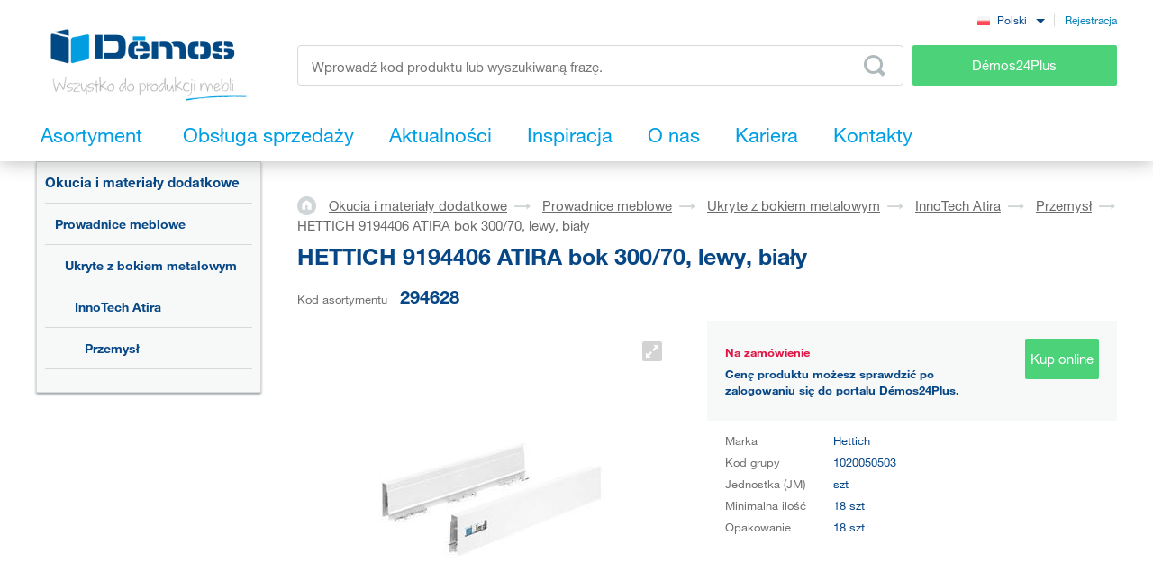

--- FILE ---
content_type: text/html; charset=UTF-8
request_url: https://www.demos-trade.pl/termin-dodani-od-8-ti-do-21-dni-9/
body_size: 158262
content:
<!DOCTYPE html>
<html lang="pl" class="no-js is-language-pl is-no-portal js-is-domain-b2b">
    <head>
            <script>
    Shopsys = window.Shopsys || {};
    Shopsys.gtm = Shopsys.gtm || {};

    Shopsys.gtm.dataPageType = "product";

    var dataLayer = [
        {"page":{"type":"product"},"user":{"id":0,"unitCode":"","ic":"","dic":"","state":"Anonymous","type":"Visitor","locale":"pl","last_login_at":"","company_name":"","rights_groups":null,"right_send_orders":0,"email":"","phone":"","street":"","city":"","countryCode":"","postalCode":"","firstname":"","lastname":""},"event":"ec.productDetail","ecommerce":{"detail":{"products":[{"name":"HETTICH 9194406 ATIRA bok 300\/70, lewy, bia\u0142y","id":3911,"sku":"294628","mj":"szt","price":21.44,"tax":4.9312,"priceWithTax":26.3712,"brand":"Hettich","availability":"Na zam\u00f3wienie","categories":["Okucia i materia\u0142y dodatkowe","Prowadnice meblowe","Ukryte z\u00a0bokiem metalowym","InnoTech Atira","Przemys\u0142"],"labels":[]}]}}}
    ];
</script>


        <!-- Google Tag Manager -->
<script>(function(w,d,s,l,i){w[l]=w[l]||[];w[l].push({'gtm.start':
new Date().getTime(),event:'gtm.js'});var f=d.getElementsByTagName(s)[0],
j=d.createElement(s),dl=l!='dataLayer'?'&l='+l:'';j.async=true;j.src=
'https://sgtm.demos-trade.pl/gtm.js?id='+i+dl;f.parentNode.insertBefore(j,f);
})(window,document,'script','dataLayer','GTM-M88TQRS');</script>
<!-- End Google Tag Manager -->

        <script async src="https://scripts.luigisbox.tech/LBX-295903.js"></script>
        <meta http-equiv="Content-Type" content="text/html; charset=utf-8">
        <meta name="viewport" content="width=device-width, initial-scale=1, shrink-to-fit=no, maximum-scale=5">
        <meta name="description" content="Wszystko do produkcji mebli.">
        <meta http-equiv="X-UA-Compatible" content="IE=11" />
        <meta name = "format-detection" content = "telephone=no">
        
        <link rel="apple-touch-icon" sizes="57x57" href="/apple-touch-icon-57x57.png?v=2">
        <link rel="apple-touch-icon" sizes="60x60" href="/apple-touch-icon-60x60.png?v=2">
        <link rel="apple-touch-icon" sizes="72x72" href="/apple-touch-icon-72x72.png?v=2">
        <link rel="apple-touch-icon" sizes="180x180" href="/apple-touch-icon.png" />
        <link rel="icon" type="image/png" sizes="32x32" href="/favicon-32x32.png?v=2">
        <link rel="icon" type="image/png" sizes="16x16" href="/favicon-16x16.png?v=2">
        <link rel="icon" type="image/png" sizes="96x96" href="/favicon-96x96.png?v=2" />
        <link rel="manifest" href="/site.webmanifest">
        <link rel="mask-icon" href="/safari-pinned-tab.svg" color="#5bbad5">
        <meta name="msapplication-TileColor" content="#da532c">
        <meta name="theme-color" content="#ffffff">
        <meta name="apple-mobile-web-app-title" content="Démos" />
        <link rel="shortcut icon" href="/favicon.ico" />
        <link rel="icon" type="image/svg+xml" href="/favicon.svg?v=1" />

                        <link rel="stylesheet" type="text/css" href="/bundles/bmatznerjqueryui/css/flick/jquery-ui.css">
        <link rel="stylesheet" type="text/css" href="/assets/frontend/styles/index9_1768504088.css" media="screen, projection">
        <title>HETTICH 9194406 ATIRA bok 300/70, lewy, biały | Demos trade Sp. z o.o.</title>
                <meta name="facebook-domain-verification" content="046bo41voav32knsbg57fukadzzzjt" />
    
            <meta name="google-site-verification" content="U1rjQCpr8Rdi4T82S52cyY1Dgq4ttQ4FlfdSHe4BtWw" />
    
        <link rel="canonical" href="https://www.demos-trade.pl/termin-dodani-od-8-ti-do-21-dni-9/" />

    <link rel="alternate" hreflang="cs-CZ" href="https://www.demos-trade.cz" />
    <link rel="alternate" hreflang="sk-SK" href="https://www.demos-trade.sk" />
    <link rel="alternate" hreflang="en-GB" href="https://www.demos-trade.eu" />
    <link rel="alternate" hreflang="en-US" href="https://www.demos-trade.eu" />
    <link rel="alternate" hreflang="pl-PL" href="https://www.demos-trade.pl" />
    <link rel="alternate" hreflang="hu-HU" href="https://www.demos-trade.hu" />

    <link rel="alternate" hreflang="x-default" href="https://www.demos-trade.eu" />
    </head>

    <body 
        class="web  " 
        id="top"        data-restricted-category-ids="[]" 
        data-restricted-product-ids="[]"
        data-flags-with-colors="[{&quot;color-text&quot;:null,&quot;color-bg&quot;:&quot;#4cd278&quot;,&quot;title&quot;:&quot;Nowo\u015b\u0107&quot;},{&quot;color-text&quot;:null,&quot;color-bg&quot;:&quot;#30b3ad&quot;,&quot;title&quot;:&quot;Wyprzeda\u017c&quot;},{&quot;color-text&quot;:&quot;#064786&quot;,&quot;color-bg&quot;:&quot;#f8d000&quot;,&quot;title&quot;:&quot;Promocja&quot;},{&quot;color-text&quot;:null,&quot;color-bg&quot;:&quot;#064786&quot;,&quot;title&quot;:&quot;Specjalne zam\u00f3wienie&quot;},{&quot;color-text&quot;:null,&quot;color-bg&quot;:&quot;#ed1717&quot;,&quot;title&quot;:&quot;Inteligentny produkt&quot;},{&quot;color-text&quot;:null,&quot;color-bg&quot;:&quot;#f01df0&quot;,&quot;title&quot;:&quot;Obni\u017cona jako\u015b\u0107&quot;},{&quot;color-text&quot;:&quot;#ffffff&quot;,&quot;color-bg&quot;:&quot;#064786&quot;,&quot;title&quot;:&quot;Komplet&quot;}]"
        data-is-user-allowed-to-see-local-warehouse="false"
        data-search-group="unlimited"
    >
        <!-- Google Tag Manager (noscript) -->
<noscript>
<iframe src="https://www.googletagmanager.com/ns.html?id=GTM-M88TQRS" height="0" width="0" style="display:none;visibility:hidden"></iframe>
</noscript>
<!-- End Google Tag Manager (noscript) -->

        
        

                    <div class="web__in js-content">
        <div class="web__line web__line--shadow dont-print">
            <div class="web__header">
                        <header class="header" id="js-sticky-header">
        
        
        <div class="header__in">
            <div class="in-user display-none-tablet">
                                <div class="in-user__item">
                    <select class="input select-transparent js-country-selectric js-country-input js-set-country-ventus-code">
            <option
            value="https://www.demos-trade.cz" 
            data-img="/assets/frontend/images/countryFlags/CZ.png"
                    >
            Čeština
        </option>
            <option
            value="https://www.demos-trade.eu" 
            data-img="/assets/frontend/images/countryFlags/EN.png"
                    >
            English
        </option>
            <option
            value="https://www.demos-trade.sk" 
            data-img="/assets/frontend/images/countryFlags/SK.png"
                    >
            Slovenčina
        </option>
            <option
            value="https://www.demos-trade.pl" 
            data-img="/assets/frontend/images/countryFlags/PL.png"
             selected="selected"        >
            Polski
        </option>
            <option
            value="https://www.demos-trade.hu" 
            data-img="/assets/frontend/images/countryFlags/HU.png"
                    >
            Magyar
        </option>
            <option
            value="https://www.demos-trade.fr" 
            data-img="/assets/frontend/images/countryFlags/FR.png"
                    >
            Français
        </option>
    </select>

                </div>
                <div class="in-user__item in-user__item--border-left">
                    <a class="btn-link-style" href="https://www.demos24plus.com/registration/">Rejestracja</a>
                </div>
            </div>
            <div class="header__top">
                <div class="header__top__logo">
                                            <a class="logo" href="https://www.demos-trade.pl/">
                            <img src="/assets/frontend/images/logo-with-text-pl.png" alt="Sklep internetowy">
                        </a>
                                    </div>
                <div class="header__top__middle">
                    <div class="header__top__middle__wrap">
                        <div class="header__top__middle__search">
                                <div class="search" id="js-product-search-autocomplete">
        <form action="https://www.demos-trade.pl/search" method="get">
            <div class="search__form">
                <input
                    aria-label="Wprowadź kod produktu lub wyszukiwaną frazę, np. StrongMax"
                    type="text"
                    name="q"
                    value=""
                    class="input-no-style search__input js-responsive-placeholder"
                    id="js-product-search-autocomplete-input"
                    autocomplete="off"
                    data-change-placeholder-long-text="Wprowadź kod produktu lub wyszukiwaną frazę, np. StrongMax"
                    data-change-placeholder-short-text="Wprowadź kod produktu lub wyszukiwaną frazę."
                    data-change-placeholder-ranges-px="0-479,1024-1449"
                    data-autocomplete-url="https://www.demos-trade.pl/search/autocomplete/"
                    maxlength="500"
                    />
                <button type="submit" class="btn-no-style search__form__button js-autocomplete-button" title="Odeslat vyhledávací formulář">
                    <i class="svg svg-search"></i>
                </button>
            </div>
            <div id="js-product-search-autocomplete-result"></div>
        </form>
    </div>

                        </div>
                        <a class="header__top__middle__search-button btn btn--success" href="https://www.demos24plus.com/">
                            Démos24Plus
                        </a>
                    </div>
                </div>
                <div class="header__top__info">
                    <div class="header__top__info__item header__top__info__item--only-mobile js-responsive-toggle" data-element="js-headerMenu" data-hide-on-click-out="true">
                        <div class="header__top__info__item__in">
                            <div class="header__top__info__item__icon">
                                <i class="svg svg-burger-menu"></i>
                            </div>
                        </div>
                    </div>
                </div>
            </div>
            <div class="header__bottom">
                <div
                    class="header__bottom__button
                                                        js-hover-intent-parent js-menu-mobile-show-button-parent"
                    data-hover-intent-interval="250"
                    data-hover-intent-timeout="250"
                    data-hover-intent-class-for-child="header__bottom__button__categories--hover"
                >
                    <div
                        class="header__bottom__button__in"
                        id="js-menu-mobile-show-button"
                        data-url="https://www.demos-trade.pl/categoryMenu/mobile/"
                    >
                        <span class="header__bottom__button__in__text header__bottom__button__in__text--close">
                            Ukryj asortyment
                        </span>
                        <span class="header__bottom__button__in__text header__bottom__button__in__text--classic">
                            Asortyment
                        </span>
                    </div>
                                            <div class="header__bottom__button__categories js-hover-intent-child">
                                                            <ul class="list-menu-main display-none-tablet js-menu-mobile-content">
            <li class="list-menu-main__item js-categories-hover-item">
            <a class="list-menu-main__item__link" href="https://www.demos-trade.pl/okucia-i-materialy-dodatkowe/">
                Okucia i materiały dodatkowe
            </a>
            <ul class="list-menu-main__sub js-categories-hover-subitem">
                                    <li class="list-menu-main__sub__item">
                        <a class="list-menu-main__sub__item__image" href="https://www.demos-trade.pl/zawiasy-meblowe-i-podnosniki/" title="Zawiasy meblowe i podnośniki">
                                    <img  alt="Zawiasy meblowe i podnośniki" title="Zawiasy meblowe i podnośniki" src="https://www.demos-trade.pl/content/images/category/default/14.png" class="image-category" />

                        </a>
                        <div class="list-menu-main__sub__item__info">
                            <a class="list-menu-main__sub__item__main" href="https://www.demos-trade.pl/zawiasy-meblowe-i-podnosniki/">
                                Zawiasy meblowe i podnośniki
                            </a>
                            <ul class="list-menu-main__sub__item__sub">
                                                                    <li>
                                        <a href="https://www.demos-trade.pl/zawiasy/">
                                            Zawiasy
                                        </a>
                                    </li>
                                                                    <li>
                                        <a href="https://www.demos-trade.pl/mechanizmy-uchylne/">
                                            Mechanizmy uchylne
                                        </a>
                                    </li>
                                                            </ul>
                                                    </div>
                    </li>
                                    <li class="list-menu-main__sub__item">
                        <a class="list-menu-main__sub__item__image" href="https://www.demos-trade.pl/prowadnice-meblowe/" title="Prowadnice meblowe">
                                    <img  alt="Prowadnice meblowe" title="Prowadnice meblowe" src="https://www.demos-trade.pl/content/images/category/default/15.png" class="image-category" />

                        </a>
                        <div class="list-menu-main__sub__item__info">
                            <a class="list-menu-main__sub__item__main" href="https://www.demos-trade.pl/prowadnice-meblowe/">
                                Prowadnice meblowe
                            </a>
                            <ul class="list-menu-main__sub__item__sub">
                                                                    <li>
                                        <a href="https://www.demos-trade.pl/rolkowe/">
                                            Rolkowe
                                        </a>
                                    </li>
                                                                    <li>
                                        <a href="https://www.demos-trade.pl/rolkowe-z-bokiem-metalowym/">
                                            Rolkowe z bokiem metalowym
                                        </a>
                                    </li>
                                                                    <li>
                                        <a href="https://www.demos-trade.pl/kulkowe/">
                                            Kulkowe
                                        </a>
                                    </li>
                                                                    <li>
                                        <a href="https://www.demos-trade.pl/ukryte-do-szuflad-drewnianych/">
                                            Ukryte do szuflad drewnianych
                                        </a>
                                    </li>
                                                            </ul>
                                                            <a class="list-menu-main__sub__item__more" href="https://www.demos-trade.pl/prowadnice-meblowe/">
                                    pokaż wszystko
                                </a>
                                                    </div>
                    </li>
                                    <li class="list-menu-main__sub__item">
                        <a class="list-menu-main__sub__item__image" href="https://www.demos-trade.pl/zamki-meblowe/" title="Zamki meblowe">
                                    <img  alt="Zamki meblowe" title="Zamki meblowe" src="https://www.demos-trade.pl/content/images/category/default/30.png" class="image-category" />

                        </a>
                        <div class="list-menu-main__sub__item__info">
                            <a class="list-menu-main__sub__item__main" href="https://www.demos-trade.pl/zamki-meblowe/">
                                Zamki meblowe
                            </a>
                            <ul class="list-menu-main__sub__item__sub">
                                                                    <li>
                                        <a href="https://www.demos-trade.pl/zamki-mechaniczne/">
                                            Zamki mechaniczne
                                        </a>
                                    </li>
                                                                    <li>
                                        <a href="https://www.demos-trade.pl/zamki-elektroniczne/">
                                            Zamki elektroniczne
                                        </a>
                                    </li>
                                                            </ul>
                                                    </div>
                    </li>
                                    <li class="list-menu-main__sub__item">
                        <a class="list-menu-main__sub__item__image" href="https://www.demos-trade.pl/uchwyty-wieszaki/" title="Uchwyty, wieszaki">
                                    <img  alt="Uchwyty, wieszaki" title="Uchwyty, wieszaki" src="https://www.demos-trade.pl/content/images/category/default/17.png" class="image-category" />

                        </a>
                        <div class="list-menu-main__sub__item__info">
                            <a class="list-menu-main__sub__item__main" href="https://www.demos-trade.pl/uchwyty-wieszaki/">
                                Uchwyty, wieszaki
                            </a>
                            <ul class="list-menu-main__sub__item__sub">
                                                                    <li>
                                        <a href="https://www.demos-trade.pl/uchwyty/">
                                            Uchwyty
                                        </a>
                                    </li>
                                                                    <li>
                                        <a href="https://www.demos-trade.pl/galki/">
                                            Gałki
                                        </a>
                                    </li>
                                                                    <li>
                                        <a href="https://www.demos-trade.pl/uchwyty-wpuszczane/">
                                            Uchwyty wpuszczane
                                        </a>
                                    </li>
                                                                    <li>
                                        <a href="https://www.demos-trade.pl/akcesoria-do-uchwytow/">
                                            Akcesoria do uchwytów
                                        </a>
                                    </li>
                                                            </ul>
                                                            <a class="list-menu-main__sub__item__more" href="https://www.demos-trade.pl/uchwyty-wieszaki/">
                                    pokaż wszystko
                                </a>
                                                    </div>
                    </li>
                                    <li class="list-menu-main__sub__item">
                        <a class="list-menu-main__sub__item__image" href="https://www.demos-trade.pl/klamki-do-drzwi-zawiasy-zamki/" title="Klamki do drzwi, zawiasy, zamki">
                                    <img  alt="Klamki do drzwi, zawiasy, zamki" title="Klamki do drzwi, zawiasy, zamki" src="https://www.demos-trade.pl/content/images/category/default/18.jpg" class="image-category" />

                        </a>
                        <div class="list-menu-main__sub__item__info">
                            <a class="list-menu-main__sub__item__main" href="https://www.demos-trade.pl/klamki-do-drzwi-zawiasy-zamki/">
                                Klamki do drzwi, zawiasy, zamki
                            </a>
                            <ul class="list-menu-main__sub__item__sub">
                                                                    <li>
                                        <a href="https://www.demos-trade.pl/klamki-do-drzwi/">
                                            Klamki do drzwi
                                        </a>
                                    </li>
                                                                    <li>
                                        <a href="https://www.demos-trade.pl/raczki/">
                                            Rączki
                                        </a>
                                    </li>
                                                                    <li>
                                        <a href="https://www.demos-trade.pl/zawiasy-do-drzwi/">
                                            Zawiasy do drzwi
                                        </a>
                                    </li>
                                                                    <li>
                                        <a href="https://www.demos-trade.pl/zamki/">
                                            Zamki
                                        </a>
                                    </li>
                                                            </ul>
                                                            <a class="list-menu-main__sub__item__more" href="https://www.demos-trade.pl/klamki-do-drzwi-zawiasy-zamki/">
                                    pokaż wszystko
                                </a>
                                                    </div>
                    </li>
                                    <li class="list-menu-main__sub__item">
                        <a class="list-menu-main__sub__item__image" href="https://www.demos-trade.pl/okucia-do-drzwi/" title="Okucia do drzwi">
                                    <img  alt="Okucia do drzwi" title="Okucia do drzwi" src="https://www.demos-trade.pl/content/images/category/default/19.png" class="image-category" />

                        </a>
                        <div class="list-menu-main__sub__item__info">
                            <a class="list-menu-main__sub__item__main" href="https://www.demos-trade.pl/okucia-do-drzwi/">
                                Okucia do drzwi
                            </a>
                            <ul class="list-menu-main__sub__item__sub">
                                                                    <li>
                                        <a href="https://www.demos-trade.pl/drzwi-wewnetrzne/">
                                            Drzwi wewnętrzne
                                        </a>
                                    </li>
                                                                    <li>
                                        <a href="https://www.demos-trade.pl/drzwi-do-szaf/">
                                            Drzwi do szaf
                                        </a>
                                    </li>
                                                            </ul>
                                                    </div>
                    </li>
                                    <li class="list-menu-main__sub__item">
                        <a class="list-menu-main__sub__item__image" href="https://www.demos-trade.pl/program-produktow-z-drutu/" title="Program produktów z drutu">
                                    <img  alt="Program produktów z drutu" title="Program produktów z drutu" src="https://www.demos-trade.pl/content/images/category/default/20.png" class="image-category" />

                        </a>
                        <div class="list-menu-main__sub__item__info">
                            <a class="list-menu-main__sub__item__main" href="https://www.demos-trade.pl/program-produktow-z-drutu/">
                                Program produktów z drutu
                            </a>
                            <ul class="list-menu-main__sub__item__sub">
                                                                    <li>
                                        <a href="https://www.demos-trade.pl/kuchnia/">
                                            Kuchnia
                                        </a>
                                    </li>
                                                                    <li>
                                        <a href="https://www.demos-trade.pl/garderoba/">
                                            Garderoba
                                        </a>
                                    </li>
                                                            </ul>
                                                    </div>
                    </li>
                                    <li class="list-menu-main__sub__item">
                        <a class="list-menu-main__sub__item__image" href="https://www.demos-trade.pl/materialy-laczace/" title="Materiały łączące">
                                    <img  alt="Materiały łączące" title="Materiały łączące" src="https://www.demos-trade.pl/content/images/category/default/21.png" class="image-category" />

                        </a>
                        <div class="list-menu-main__sub__item__info">
                            <a class="list-menu-main__sub__item__main" href="https://www.demos-trade.pl/materialy-laczace/">
                                Materiały łączące
                            </a>
                            <ul class="list-menu-main__sub__item__sub">
                                                                    <li>
                                        <a href="https://www.demos-trade.pl/polki-i-korpusy/">
                                            Półki i korpusy
                                        </a>
                                    </li>
                                                                    <li>
                                        <a href="https://www.demos-trade.pl/do-blatow-kuchennych/">
                                            Do blatów kuchennych
                                        </a>
                                    </li>
                                                                    <li>
                                        <a href="https://www.demos-trade.pl/kolki-lamele-materialy-naprawcze/">
                                            Kołki, lamele, materiały naprawcze
                                        </a>
                                    </li>
                                                                    <li>
                                        <a href="https://www.demos-trade.pl/podporki-tukany-i-elementy-laczace/">
                                            Podpórki, tukany i elementy łączące
                                        </a>
                                    </li>
                                                            </ul>
                                                            <a class="list-menu-main__sub__item__more" href="https://www.demos-trade.pl/materialy-laczace/">
                                    pokaż wszystko
                                </a>
                                                    </div>
                    </li>
                                    <li class="list-menu-main__sub__item">
                        <a class="list-menu-main__sub__item__image" href="https://www.demos-trade.pl/nogi-stolowe-kolka/" title="Nogi stołowe, kółka">
                                    <img  alt="Nogi stołowe, kółka" title="Nogi stołowe, kółka" src="https://www.demos-trade.pl/content/images/category/default/22.png" class="image-category" />

                        </a>
                        <div class="list-menu-main__sub__item__info">
                            <a class="list-menu-main__sub__item__main" href="https://www.demos-trade.pl/nogi-stolowe-kolka/">
                                Nogi stołowe, kółka
                            </a>
                            <ul class="list-menu-main__sub__item__sub">
                                                                    <li>
                                        <a href="https://www.demos-trade.pl/nogi-stolowe/">
                                            Nogi stołowe
                                        </a>
                                    </li>
                                                                    <li>
                                        <a href="https://www.demos-trade.pl/regulowane-nogi/">
                                            Regulowane nogi
                                        </a>
                                    </li>
                                                                    <li>
                                        <a href="https://www.demos-trade.pl/kolka/">
                                            Kółka
                                        </a>
                                    </li>
                                                                    <li>
                                        <a href="https://www.demos-trade.pl/nozki-meblowe/">
                                            Nóżki meblowe
                                        </a>
                                    </li>
                                                            </ul>
                                                            <a class="list-menu-main__sub__item__more" href="https://www.demos-trade.pl/nogi-stolowe-kolka/">
                                    pokaż wszystko
                                </a>
                                                    </div>
                    </li>
                                    <li class="list-menu-main__sub__item">
                        <a class="list-menu-main__sub__item__image" href="https://www.demos-trade.pl/zlewy-wklady-na-sztucce-kosze-okapy/" title="Zlewy, wkłady na sztućce, kosze, okapy">
                                    <img  alt="Zlewy, wkłady na sztućce, kosze, okapy" title="Zlewy, wkłady na sztućce, kosze, okapy" src="https://www.demos-trade.pl/content/images/category/default/23.png" class="image-category" />

                        </a>
                        <div class="list-menu-main__sub__item__info">
                            <a class="list-menu-main__sub__item__main" href="https://www.demos-trade.pl/zlewy-wklady-na-sztucce-kosze-okapy/">
                                Zlewy, wkłady na sztućce, kosze, okapy
                            </a>
                            <ul class="list-menu-main__sub__item__sub">
                                                                    <li>
                                        <a href="https://www.demos-trade.pl/zlewozmywaki/">
                                            Zlewozmywaki
                                        </a>
                                    </li>
                                                                    <li>
                                        <a href="https://www.demos-trade.pl/baterie/">
                                            Baterie
                                        </a>
                                    </li>
                                                                    <li>
                                        <a href="https://www.demos-trade.pl/maty-antyposlizgowe/">
                                            Maty antypoślizgowe
                                        </a>
                                    </li>
                                                                    <li>
                                        <a href="https://www.demos-trade.pl/pojemniki-na-smieci-sortowniki/">
                                            Pojemniki na śmieci, sortowniki
                                        </a>
                                    </li>
                                                            </ul>
                                                            <a class="list-menu-main__sub__item__more" href="https://www.demos-trade.pl/zlewy-wklady-na-sztucce-kosze-okapy/">
                                    pokaż wszystko
                                </a>
                                                    </div>
                    </li>
                                    <li class="list-menu-main__sub__item">
                        <a class="list-menu-main__sub__item__image" href="https://www.demos-trade.pl/oswietlenie/" title="Oświetlenie">
                                    <img  alt="Oświetlenie" title="Oświetlenie" src="https://www.demos-trade.pl/content/images/category/default/24.png" class="image-category" />

                        </a>
                        <div class="list-menu-main__sub__item__info">
                            <a class="list-menu-main__sub__item__main" href="https://www.demos-trade.pl/oswietlenie/">
                                Oświetlenie
                            </a>
                            <ul class="list-menu-main__sub__item__sub">
                                                                    <li>
                                        <a href="https://www.demos-trade.pl/swiatla-led/">
                                            Światła LED
                                        </a>
                                    </li>
                                                                    <li>
                                        <a href="https://www.demos-trade.pl/tasmy-led/">
                                            Taśmy LED
                                        </a>
                                    </li>
                                                                    <li>
                                        <a href="https://www.demos-trade.pl/akcesoria-led/">
                                            Akcesoria LED
                                        </a>
                                    </li>
                                                                    <li>
                                        <a href="https://www.demos-trade.pl/swiatla-punktowe/">
                                            Światła punktowe
                                        </a>
                                    </li>
                                                            </ul>
                                                            <a class="list-menu-main__sub__item__more" href="https://www.demos-trade.pl/oswietlenie/">
                                    pokaż wszystko
                                </a>
                                                    </div>
                    </li>
                                    <li class="list-menu-main__sub__item">
                        <a class="list-menu-main__sub__item__image" href="https://www.demos-trade.pl/wyposazenie-biur/" title="Wyposażenie biur">
                                    <img  alt="Wyposażenie biur" title="Wyposażenie biur" src="https://www.demos-trade.pl/content/images/category/default/25.png" class="image-category" />

                        </a>
                        <div class="list-menu-main__sub__item__info">
                            <a class="list-menu-main__sub__item__main" href="https://www.demos-trade.pl/wyposazenie-biur/">
                                Wyposażenie biur
                            </a>
                            <ul class="list-menu-main__sub__item__sub">
                                                                    <li>
                                        <a href="https://www.demos-trade.pl/biurowe-systemy-kontenerowe/">
                                            Biurowe systemy kontenerowe
                                        </a>
                                    </li>
                                                                    <li>
                                        <a href="https://www.demos-trade.pl/konstrukcje-stolowe/">
                                            Konstrukcje stołowe
                                        </a>
                                    </li>
                                                                    <li>
                                        <a href="https://www.demos-trade.pl/przepusty-kablowe/">
                                            Przepusty kablowe
                                        </a>
                                    </li>
                                                                    <li>
                                        <a href="https://www.demos-trade.pl/gniazdka-elektryczne-do-biur/">
                                            Gniazdka elektryczne do biur
                                        </a>
                                    </li>
                                                            </ul>
                                                            <a class="list-menu-main__sub__item__more" href="https://www.demos-trade.pl/wyposazenie-biur/">
                                    pokaż wszystko
                                </a>
                                                    </div>
                    </li>
                                    <li class="list-menu-main__sub__item">
                        <a class="list-menu-main__sub__item__image" href="https://www.demos-trade.pl/zaluzje-meblowe/" title="Żaluzje meblowe">
                                    <img  alt="Żaluzje meblowe" title="Żaluzje meblowe" src="https://www.demos-trade.pl/content/images/category/default/26.png" class="image-category" />

                        </a>
                        <div class="list-menu-main__sub__item__info">
                            <a class="list-menu-main__sub__item__main" href="https://www.demos-trade.pl/zaluzje-meblowe/">
                                Żaluzje meblowe
                            </a>
                            <ul class="list-menu-main__sub__item__sub">
                                                                    <li>
                                        <a href="https://www.demos-trade.pl/zestawy-zaluzji/">
                                            Zestawy żaluzji
                                        </a>
                                    </li>
                                                                    <li>
                                        <a href="https://www.demos-trade.pl/zaluzje-na-wymiar/">
                                            Żaluzje na wymiar
                                        </a>
                                    </li>
                                                            </ul>
                                                    </div>
                    </li>
                                    <li class="list-menu-main__sub__item">
                        <a class="list-menu-main__sub__item__image" href="https://www.demos-trade.pl/okucia-do-stolow-do-lozek-i-plyt-hpl/" title="Okucia do stołów, do łóżek i płyt HPL">
                                    <img  alt="Okucia do stołów, do łóżek i płyt HPL" title="Okucia do stołów, do łóżek i płyt HPL" src="https://www.demos-trade.pl/content/images/category/default/27.jpg" class="image-category" />

                        </a>
                        <div class="list-menu-main__sub__item__info">
                            <a class="list-menu-main__sub__item__main" href="https://www.demos-trade.pl/okucia-do-stolow-do-lozek-i-plyt-hpl/">
                                Okucia do stołów, do łóżek i płyt HPL
                            </a>
                            <ul class="list-menu-main__sub__item__sub">
                                                                    <li>
                                        <a href="https://www.demos-trade.pl/podnosniki-do-lozek/">
                                            Podnośniki do łóżek
                                        </a>
                                    </li>
                                                                    <li>
                                        <a href="https://www.demos-trade.pl/okucia-lozkowe/">
                                            Okucia łóżkowe
                                        </a>
                                    </li>
                                                                    <li>
                                        <a href="https://www.demos-trade.pl/okucia-do-stolow/">
                                            Okucia do stołów
                                        </a>
                                    </li>
                                                                    <li>
                                        <a href="https://www.demos-trade.pl/obrotnice-pod-tv/">
                                            Obrotnice pod TV
                                        </a>
                                    </li>
                                                            </ul>
                                                            <a class="list-menu-main__sub__item__more" href="https://www.demos-trade.pl/okucia-do-stolow-do-lozek-i-plyt-hpl/">
                                    pokaż wszystko
                                </a>
                                                    </div>
                    </li>
                                    <li class="list-menu-main__sub__item">
                        <a class="list-menu-main__sub__item__image" href="https://www.demos-trade.pl/osprzet-do-elektronarzedzi-i-elektronarz/" title="Osprzęt do elektronarzędzi i elektronarz">
                                    <img  alt="Osprzęt do elektronarzędzi i elektronarz" title="Osprzęt do elektronarzędzi i elektronarz" src="https://www.demos-trade.pl/content/images/category/default/28.png" class="image-category" />

                        </a>
                        <div class="list-menu-main__sub__item__info">
                            <a class="list-menu-main__sub__item__main" href="https://www.demos-trade.pl/osprzet-do-elektronarzedzi-i-elektronarz/">
                                Osprzęt do elektronarzędzi i elektronarz
                            </a>
                            <ul class="list-menu-main__sub__item__sub">
                                                                    <li>
                                        <a href="https://www.demos-trade.pl/elektronarzedzia/">
                                            Elektronarzędzia
                                        </a>
                                    </li>
                                                                    <li>
                                        <a href="https://www.demos-trade.pl/maszyny/">
                                            Maszyny
                                        </a>
                                    </li>
                                                            </ul>
                                                    </div>
                    </li>
                                    <li class="list-menu-main__sub__item">
                        <a class="list-menu-main__sub__item__image" href="https://www.demos-trade.pl/program-aluminiowy/" title="Program aluminiowy">
                                    <img  alt="Program aluminiowy" title="Program aluminiowy" src="https://www.demos-trade.pl/content/images/category/default/29.png" class="image-category" />

                        </a>
                        <div class="list-menu-main__sub__item__info">
                            <a class="list-menu-main__sub__item__main" href="https://www.demos-trade.pl/program-aluminiowy/">
                                Program aluminiowy
                            </a>
                            <ul class="list-menu-main__sub__item__sub">
                                                                    <li>
                                        <a href="https://www.demos-trade.pl/profile-na-blaty-robocze/">
                                            Profile na blaty robocze
                                        </a>
                                    </li>
                                                                    <li>
                                        <a href="https://www.demos-trade.pl/kratki-wentylacyjne/">
                                            Kratki wentylacyjne
                                        </a>
                                    </li>
                                                                    <li>
                                        <a href="https://www.demos-trade.pl/panele-sc-vertiko-make-me-qbit-sevroll/">
                                            Panele śc.,Vertiko, Make Me,Qbit,Sevroll
                                        </a>
                                    </li>
                                                            </ul>
                                                    </div>
                    </li>
                            </ul>
        </li>
            <li class="list-menu-main__item js-categories-hover-item">
            <a class="list-menu-main__item__link" href="https://www.demos-trade.pl/materialy-plytowe/">
                Materiały płytowe
            </a>
            <ul class="list-menu-main__sub js-categories-hover-subitem">
                                    <li class="list-menu-main__sub__item">
                        <a class="list-menu-main__sub__item__image" href="https://www.demos-trade.pl/plyty-laminowane/" title="Płyty laminowane">
                                    <img  alt="Płyty laminowane" title="Płyty laminowane" src="https://www.demos-trade.pl/content/images/category/default/31.png" class="image-category" />

                        </a>
                        <div class="list-menu-main__sub__item__info">
                            <a class="list-menu-main__sub__item__main" href="https://www.demos-trade.pl/plyty-laminowane/">
                                Płyty laminowane
                            </a>
                            <ul class="list-menu-main__sub__item__sub">
                                                                    <li>
                                        <a href="https://www.demos-trade.pl/dtd-laminowane/">
                                            DTD Laminowane
                                        </a>
                                    </li>
                                                                    <li>
                                        <a href="https://www.demos-trade.pl/mdf-laminowana/">
                                            MDF laminowana
                                        </a>
                                    </li>
                                                                    <li>
                                        <a href="https://www.demos-trade.pl/hdf-lakierowana/">
                                            HDF lakierowana
                                        </a>
                                    </li>
                                                                    <li>
                                        <a href="https://www.demos-trade.pl/plyty-laminowane-katalog-wzorow/">
                                            Płyty laminowane - katalog wzorów
                                        </a>
                                    </li>
                                                            </ul>
                                                    </div>
                    </li>
                                    <li class="list-menu-main__sub__item">
                        <a class="list-menu-main__sub__item__image" href="https://www.demos-trade.pl/plyty-fornirowane/" title="Płyty fornirowane">
                                    <img  alt="Płyty fornirowane" title="Płyty fornirowane" src="https://www.demos-trade.pl/content/images/category/default/32.png" class="image-category" />

                        </a>
                        <div class="list-menu-main__sub__item__info">
                            <a class="list-menu-main__sub__item__main" href="https://www.demos-trade.pl/plyty-fornirowane/">
                                Płyty fornirowane
                            </a>
                            <ul class="list-menu-main__sub__item__sub">
                                                                    <li>
                                        <a href="https://www.demos-trade.pl/dtd-licowane/">
                                            DTD licowane
                                        </a>
                                    </li>
                                                                    <li>
                                        <a href="https://www.demos-trade.pl/mdf-licowane/">
                                            MDF licowane
                                        </a>
                                    </li>
                                                                    <li>
                                        <a href="https://www.demos-trade.pl/plyta-stolarska-fornirowana/">
                                            Płyta stolarska fornirowana
                                        </a>
                                    </li>
                                                                    <li>
                                        <a href="https://www.demos-trade.pl/sklejka-fornirowana/">
                                            Sklejka fornirowana
                                        </a>
                                    </li>
                                                            </ul>
                                                            <a class="list-menu-main__sub__item__more" href="https://www.demos-trade.pl/plyty-fornirowane/">
                                    pokaż wszystko
                                </a>
                                                    </div>
                    </li>
                                    <li class="list-menu-main__sub__item">
                        <a class="list-menu-main__sub__item__image" href="https://www.demos-trade.pl/materialy-konstrukcyjne/" title="Materiały konstrukcyjne">
                                    <img  alt="Materiały konstrukcyjne" title="Materiały konstrukcyjne" src="https://www.demos-trade.pl/content/images/category/default/33.png" class="image-category" />

                        </a>
                        <div class="list-menu-main__sub__item__info">
                            <a class="list-menu-main__sub__item__main" href="https://www.demos-trade.pl/materialy-konstrukcyjne/">
                                Materiały konstrukcyjne
                            </a>
                            <ul class="list-menu-main__sub__item__sub">
                                                                    <li>
                                        <a href="https://www.demos-trade.pl/dtds/">
                                            DTDS
                                        </a>
                                    </li>
                                                                    <li>
                                        <a href="https://www.demos-trade.pl/mdfs/">
                                            MDFS
                                        </a>
                                    </li>
                                                                    <li>
                                        <a href="https://www.demos-trade.pl/sololit-3/">
                                            Sololit
                                        </a>
                                    </li>
                                                                    <li>
                                        <a href="https://www.demos-trade.pl/plyta-stolarska-surowa/">
                                            Płyta stolarska surowa
                                        </a>
                                    </li>
                                                            </ul>
                                                    </div>
                    </li>
                                    <li class="list-menu-main__sub__item">
                        <a class="list-menu-main__sub__item__image" href="https://www.demos-trade.pl/blaty-i-panele-scienne/" title="Blaty i panele ścienne">
                                    <img  alt="Blaty i panele ścienne" title="Blaty i panele ścienne" src="https://www.demos-trade.pl/content/images/category/default/34.png" class="image-category" />

                        </a>
                        <div class="list-menu-main__sub__item__info">
                            <a class="list-menu-main__sub__item__main" href="https://www.demos-trade.pl/blaty-i-panele-scienne/">
                                Blaty i panele ścienne
                            </a>
                            <ul class="list-menu-main__sub__item__sub">
                                                                    <li>
                                        <a href="https://www.demos-trade.pl/blaty-robocze-2/">
                                            Blaty robocze
                                        </a>
                                    </li>
                                                                    <li>
                                        <a href="https://www.demos-trade.pl/panele-scienne/">
                                            Panele ścienne
                                        </a>
                                    </li>
                                                            </ul>
                                                    </div>
                    </li>
                                    <li class="list-menu-main__sub__item">
                        <a class="list-menu-main__sub__item__image" href="https://www.demos-trade.pl/materialy-dekoracyjne/" title="Materiały dekoracyjne">
                                    <img  alt="Materiały dekoracyjne" title="Materiały dekoracyjne" src="https://www.demos-trade.pl/content/images/category/default/35.png" class="image-category" />

                        </a>
                        <div class="list-menu-main__sub__item__info">
                            <a class="list-menu-main__sub__item__main" href="https://www.demos-trade.pl/materialy-dekoracyjne/">
                                Materiały dekoracyjne
                            </a>
                            <ul class="list-menu-main__sub__item__sub">
                                                                    <li>
                                        <a href="https://www.demos-trade.pl/pozostale-materialy-dekoracyjne/">
                                            Pozostałe materiały dekoracyjne
                                        </a>
                                    </li>
                                                                    <li>
                                        <a href="https://www.demos-trade.pl/materialy-dekoracyjne-demo/">
                                            Materiały dekoracyjne - demo
                                        </a>
                                    </li>
                                                            </ul>
                                                    </div>
                    </li>
                                    <li class="list-menu-main__sub__item">
                        <a class="list-menu-main__sub__item__image" href="https://www.demos-trade.pl/polyski-i-maty/" title="Połyski i maty">
                                    <img  alt="Połyski i maty" title="Połyski i maty" src="https://www.demos-trade.pl/content/images/category/default/36.png" class="image-category" />

                        </a>
                        <div class="list-menu-main__sub__item__info">
                            <a class="list-menu-main__sub__item__main" href="https://www.demos-trade.pl/polyski-i-maty/">
                                Połyski i maty
                            </a>
                            <ul class="list-menu-main__sub__item__sub">
                                                                    <li>
                                        <a href="https://www.demos-trade.pl/plyty-pokryte-laminatem/">
                                            Płyty pokryte laminatem
                                        </a>
                                    </li>
                                                                    <li>
                                        <a href="https://www.demos-trade.pl/perfectsense/">
                                            PerfectSense
                                        </a>
                                    </li>
                                                                    <li>
                                        <a href="https://www.demos-trade.pl/rauvisio-crystal/">
                                            Rauvisio Crystal
                                        </a>
                                    </li>
                                                                    <li>
                                        <a href="https://www.demos-trade.pl/blyszczace-i-matowe-wzorniki/">
                                            Błyszczące i matowe - wzorniki
                                        </a>
                                    </li>
                                                            </ul>
                                                    </div>
                    </li>
                                    <li class="list-menu-main__sub__item">
                        <a class="list-menu-main__sub__item__image" href="https://www.demos-trade.pl/laminaty-2/" title="Laminaty i płyty kompaktowe">
                                    <img  alt="Laminaty i płyty kompaktowe" title="Laminaty i płyty kompaktowe" src="https://www.demos-trade.pl/content/images/category/default/37.png" class="image-category" />

                        </a>
                        <div class="list-menu-main__sub__item__info">
                            <a class="list-menu-main__sub__item__main" href="https://www.demos-trade.pl/laminaty-2/">
                                Laminaty i płyty kompaktowe
                            </a>
                            <ul class="list-menu-main__sub__item__sub">
                                                                    <li>
                                        <a href="https://www.demos-trade.pl/laminaty/">
                                            Laminaty
                                        </a>
                                    </li>
                                                                    <li>
                                        <a href="https://www.demos-trade.pl/laminat-metaliczny/">
                                            Laminat metaliczny
                                        </a>
                                    </li>
                                                                    <li>
                                        <a href="https://www.demos-trade.pl/plyty-kompaktowe/">
                                            Płyty kompaktowe
                                        </a>
                                    </li>
                                                                    <li>
                                        <a href="https://www.demos-trade.pl/laminaty-i-plyty-kompaktowe-wzorniki/">
                                            Laminaty i płyty kompaktowe - wzorniki
                                        </a>
                                    </li>
                                                            </ul>
                                                    </div>
                    </li>
                                    <li class="list-menu-main__sub__item">
                        <a class="list-menu-main__sub__item__image" href="https://www.demos-trade.pl/materialy-budowlane/" title="Materiały budowlane">
                                    <img  alt="Materiały budowlane" title="Materiały budowlane" src="https://www.demos-trade.pl/content/images/category/default/39.png" class="image-category" />

                        </a>
                        <div class="list-menu-main__sub__item__info">
                            <a class="list-menu-main__sub__item__main" href="https://www.demos-trade.pl/materialy-budowlane/">
                                Materiały budowlane
                            </a>
                            <ul class="list-menu-main__sub__item__sub">
                                                                    <li>
                                        <a href="https://www.demos-trade.pl/plytowe-plaskie/">
                                            płytowe/płaskie
                                        </a>
                                    </li>
                                                            </ul>
                                                    </div>
                    </li>
                                    <li class="list-menu-main__sub__item">
                        <a class="list-menu-main__sub__item__image" href="https://www.demos-trade.pl/masywne-materialy/" title="Masywne materiały">
                                    <img  alt="Masywne materiały" title="Masywne materiały" src="https://www.demos-trade.pl/content/images/category/default/40.png" class="image-category" />

                        </a>
                        <div class="list-menu-main__sub__item__info">
                            <a class="list-menu-main__sub__item__main" href="https://www.demos-trade.pl/masywne-materialy/">
                                Masywne materiały
                            </a>
                            <ul class="list-menu-main__sub__item__sub">
                                                                    <li>
                                        <a href="https://www.demos-trade.pl/deski-tarasowe/">
                                            Deski tarasowe
                                        </a>
                                    </li>
                                                                    <li>
                                        <a href="https://www.demos-trade.pl/klejonka/">
                                            Klejonka
                                        </a>
                                    </li>
                                                                    <li>
                                        <a href="https://www.demos-trade.pl/bio-plyty/">
                                            Bio płyty
                                        </a>
                                    </li>
                                                            </ul>
                                                    </div>
                    </li>
                                    <li class="list-menu-main__sub__item">
                        <a class="list-menu-main__sub__item__image" href="https://www.demos-trade.pl/sklejki/" title="Sklejki">
                                    <img  alt="Sklejki" title="Sklejki" src="https://www.demos-trade.pl/content/images/category/default/41.png" class="image-category" />

                        </a>
                        <div class="list-menu-main__sub__item__info">
                            <a class="list-menu-main__sub__item__main" href="https://www.demos-trade.pl/sklejki/">
                                Sklejki
                            </a>
                            <ul class="list-menu-main__sub__item__sub">
                                                                    <li>
                                        <a href="https://www.demos-trade.pl/sklejki-stolarskie/">
                                            Sklejki stolarskie
                                        </a>
                                    </li>
                                                                    <li>
                                        <a href="https://www.demos-trade.pl/sklejki-wodoodporne/">
                                            Sklejki wodoodporne
                                        </a>
                                    </li>
                                                                    <li>
                                        <a href="https://www.demos-trade.pl/sklejki-foliowane-antyposlizgowe/">
                                            Sklejki foliowane antypoślizgowe
                                        </a>
                                    </li>
                                                                    <li>
                                        <a href="https://www.demos-trade.pl/sklejki-foliowane-gladkie/">
                                            Sklejki foliowane gładkie
                                        </a>
                                    </li>
                                                            </ul>
                                                            <a class="list-menu-main__sub__item__more" href="https://www.demos-trade.pl/sklejki/">
                                    pokaż wszystko
                                </a>
                                                    </div>
                    </li>
                            </ul>
        </li>
            <li class="list-menu-main__item js-categories-hover-item">
            <a class="list-menu-main__item__link" href="https://www.demos-trade.pl/obrzeza-listwy-chemia/">
                Obrzeża, listwy, chemia
            </a>
            <ul class="list-menu-main__sub js-categories-hover-subitem">
                                    <li class="list-menu-main__sub__item">
                        <a class="list-menu-main__sub__item__image" href="https://www.demos-trade.pl/obrzeza/" title="Obrzeża">
                                    <img  alt="Obrzeża" title="Obrzeża" src="https://www.demos-trade.pl/content/images/category/default/42.png" class="image-category" />

                        </a>
                        <div class="list-menu-main__sub__item__info">
                            <a class="list-menu-main__sub__item__main" href="https://www.demos-trade.pl/obrzeza/">
                                Obrzeża
                            </a>
                            <ul class="list-menu-main__sub__item__sub">
                                                                    <li>
                                        <a href="https://www.demos-trade.pl/obrzeza-abs/">
                                            Obrzeža ABS
                                        </a>
                                    </li>
                                                                    <li>
                                        <a href="https://www.demos-trade.pl/obrzeza-do-blatow-roboczych/">
                                            Obrzeża do blatów roboczych
                                        </a>
                                    </li>
                                                                    <li>
                                        <a href="https://www.demos-trade.pl/obrzeza-fornirowane/">
                                            Obrzeża fornirowane
                                        </a>
                                    </li>
                                                            </ul>
                                                    </div>
                    </li>
                                    <li class="list-menu-main__sub__item">
                        <a class="list-menu-main__sub__item__image" href="https://www.demos-trade.pl/listwy/" title="Listwy">
                                    <img  alt="Listwy" title="Listwy" src="https://www.demos-trade.pl/content/images/category/default/43.png" class="image-category" />

                        </a>
                        <div class="list-menu-main__sub__item__info">
                            <a class="list-menu-main__sub__item__main" href="https://www.demos-trade.pl/listwy/">
                                Listwy
                            </a>
                            <ul class="list-menu-main__sub__item__sub">
                                                                    <li>
                                        <a href="https://www.demos-trade.pl/listwy-3/">
                                            Listwy
                                        </a>
                                    </li>
                                                                    <li>
                                        <a href="https://www.demos-trade.pl/listwy-cokoly-koncowki-i-narozniki/">
                                            Listwy, cokoły - końcówki i narożniki
                                        </a>
                                    </li>
                                                            </ul>
                                                    </div>
                    </li>
                                    <li class="list-menu-main__sub__item">
                        <a class="list-menu-main__sub__item__image" href="https://www.demos-trade.pl/kleje-silikony-czysciki/" title="Kleje, silikony, czyściki">
                                    <img  alt="Kleje, silikony, czyściki" title="Kleje, silikony, czyściki" src="https://www.demos-trade.pl/content/images/category/default/44.png" class="image-category" />

                        </a>
                        <div class="list-menu-main__sub__item__info">
                            <a class="list-menu-main__sub__item__main" href="https://www.demos-trade.pl/kleje-silikony-czysciki/">
                                Kleje, silikony, czyściki
                            </a>
                            <ul class="list-menu-main__sub__item__sub">
                                                                    <li>
                                        <a href="https://www.demos-trade.pl/kleje/">
                                            Kleje
                                        </a>
                                    </li>
                                                                    <li>
                                        <a href="https://www.demos-trade.pl/silikony/">
                                            Silikony
                                        </a>
                                    </li>
                                                                    <li>
                                        <a href="https://www.demos-trade.pl/pur-pianky/">
                                            PUR pianky
                                        </a>
                                    </li>
                                                                    <li>
                                        <a href="https://www.demos-trade.pl/srodki-czyszczace/">
                                            Środki czyszczące
                                        </a>
                                    </li>
                                                            </ul>
                                                            <a class="list-menu-main__sub__item__more" href="https://www.demos-trade.pl/kleje-silikony-czysciki/">
                                    pokaż wszystko
                                </a>
                                                    </div>
                    </li>
                                    <li class="list-menu-main__sub__item">
                        <a class="list-menu-main__sub__item__image" href="https://www.demos-trade.pl/woski-korektory/" title="Woski, korektory">
                                    <img  alt="Woski, korektory" title="Woski, korektory" src="https://www.demos-trade.pl/content/images/category/default/45.png" class="image-category" />

                        </a>
                        <div class="list-menu-main__sub__item__info">
                            <a class="list-menu-main__sub__item__main" href="https://www.demos-trade.pl/woski-korektory/">
                                Woski, korektory
                            </a>
                            <ul class="list-menu-main__sub__item__sub">
                                                                    <li>
                                        <a href="https://www.demos-trade.pl/wosk-miekki-2/">
                                            Wosk miękki
                                        </a>
                                    </li>
                                                                    <li>
                                        <a href="https://www.demos-trade.pl/wosk-twardy/">
                                            Wosk twardy
                                        </a>
                                    </li>
                                                                    <li>
                                        <a href="https://www.demos-trade.pl/komplety/">
                                            Komplety
                                        </a>
                                    </li>
                                                                    <li>
                                        <a href="https://www.demos-trade.pl/kit-topliwy/">
                                            Kit topliwy
                                        </a>
                                    </li>
                                                            </ul>
                                                            <a class="list-menu-main__sub__item__more" href="https://www.demos-trade.pl/woski-korektory/">
                                    pokaż wszystko
                                </a>
                                                    </div>
                    </li>
                                    <li class="list-menu-main__sub__item">
                        <a class="list-menu-main__sub__item__image" href="https://www.demos-trade.pl/materialy-do-pakowania/" title="Materiały do pakowania">
                                    <img  alt="Materiały do pakowania" title="Materiały do pakowania" src="https://www.demos-trade.pl/content/images/category/default/46.png" class="image-category" />

                        </a>
                        <div class="list-menu-main__sub__item__info">
                            <a class="list-menu-main__sub__item__main" href="https://www.demos-trade.pl/materialy-do-pakowania/">
                                Materiały do pakowania
                            </a>
                            <ul class="list-menu-main__sub__item__sub">
                                                            </ul>
                                                    </div>
                    </li>
                            </ul>
        </li>
    </ul>
<div id="js-menu-mobile-content" class="display-none">
    <div id="js-sliding-menu-wrapper">
        <div class="mobile-menu" id="js-menu">
        </div>
    </div>
</div>

                                                    </div>
                                    </div>
                <div class="header__bottom__menu" id="js-headerMenu">
                    <div class="header__bottom__menu__item js-header-tab-container">
    <div class="header__dropdown list-blocks js-header-tab display-none">
        <a href="https://www.demos-trade.pl/specjalne-zamowienia/" class="list-blocks__item list-blocks__item--extra-gap">
            <div class="list-blocks__item__icon">
                <i class="svg svg-edit-2"></i>
            </div>
            <span class="list-blocks__item__title">
                Specjalne zamówienia
            </span>
            <p class="list-blocks__item__text">
                <strong>Formularze zamówieniowe</strong> dla klientów pod wymiar i kompletację produktów.
            </p>
        </a>
        
                <a href="https://www.demos-trade.pl/katalogi/" class="list-blocks__item list-blocks__item--extra-gap">
            <div class="list-blocks__item__icon">
                <i class="svg svg-catalog"></i>
            </div>
            <span class="list-blocks__item__title">
                Katalogi i wzorniki
            </span>
            <p class="list-blocks__item__text">
                Pobierz katalogi produktów i zainspiruj się.
            </p>
        </a>
        <a href="https://www.demos-trade.pl/instrukcje-certyfikaty-filmy-aplikacje/" class="list-blocks__item list-blocks__item--extra-gap">
            <div class="list-blocks__item__icon">
                <i class="svg svg-recipe-2"></i>
            </div>
            <span class="list-blocks__item__title">
                Instrukcje, certyfikaty, filmy montażowe i aplikacje
            </span>
            <p class="list-blocks__item__text">
                Pobierz dokumenty ułatwiające łatwy montaż i użytkowanie produktu.
            </p>
        </a>
                                <a href="https://www.demos-trade.pl/centrum-ciecia/"
               class="list-blocks__item list-blocks__item--extra-gap">
                                    <div class="list-blocks__item__icon">
                        <i class="svg svg-sharp-3"></i>
                    </div>
                                <span class="list-blocks__item__title">
                        Centrum Cięcia
                </span>
                                    <p class="list-blocks__item__text">
                        Świadczymy kompleksowe usługi cięcia i okleinowania płyt laminowanych oraz blatów roboczych dla Klientów z całej aglomeracji śląskiej.
                    </p>
                            </a>
                                <a href="https://www.demos-trade.pl/sprzedaz-online/"
               class="list-blocks__item list-blocks__item--extra-gap">
                                    <div class="list-blocks__item__icon">
                        <i class="svg svg-cart-3"></i>
                    </div>
                                <span class="list-blocks__item__title">
                        Sprzedaż online
                </span>
                                    <p class="list-blocks__item__text">
                        Wszyscy zarejestrowani klienci mogą skorzystać z zakupów online na naszym portalu Demos24Plus. Rób zakupy z dowolnego miejsca, za pomocą telefonu komórkowego, tabletu lub komputera stacjonarnego i oszczędzaj czas i pieniądze.
                    </p>
                            </a>
                                <a href="https://www.demos-trade.pl/szybkosc-dostawy/"
               class="list-blocks__item list-blocks__item--extra-gap">
                                    <div class="list-blocks__item__icon">
                        <i class="svg svg-transport"></i>
                    </div>
                                <span class="list-blocks__item__title">
                        Szybkość dostawy
                </span>
                                    <p class="list-blocks__item__text">
                        Codziennie wysyłamy tysiące zamówień a towary dostarczamy już w 24 godziny.
                    </p>
                            </a>
                                <a href="https://www.demos-trade.pl/punkty-2/"
               class="list-blocks__item list-blocks__item--extra-gap">
                                    <div class="list-blocks__item__icon">
                        <i class="svg svg-home"></i>
                    </div>
                                <span class="list-blocks__item__title">
                        Punkty
                </span>
                                    <p class="list-blocks__item__text">
                        Odwiedź naszą najnowszą ekspozycję w Katowicach.
                    </p>
                            </a>
            
    </div>
    <a 
        href="https://www.demos-trade.pl/specjalne-zamowienia/" class="header__bottom__menu__item__in"
    >
        <strong>
            Obsługa sprzedaży
        </strong>
    </a>
</div>

                    <div class="header__bottom__menu__item">
                        <a href="https://www.demos-trade.pl/aktualnosci/" class="header__bottom__menu__item__in">
                            <strong>
                                Aktualności
                            </strong>
                        </a>
                    </div>
                    <div class="header__bottom__menu__item">
                        <a href="https://www.demos-trade.pl/inspiracje/" class="header__bottom__menu__item__in">
                            <strong>
                                Inspiracja
                            </strong>
                        </a>
                    </div>
                    <div class="header__bottom__menu__item">
                        <a href="/o-nas/"
   class="header__bottom__menu__item__in">
    <strong>
        O nas
    </strong>
</a>
                    </div>
                    <div class="header__bottom__menu__item">
                        <a href="https://www.demos-trade.pl/kariera/" class="header__bottom__menu__item__in">
                            <strong>
                                Kariera
                            </strong>
                        </a>
                    </div>
                        <div class="header__bottom__menu__item js-header-tab-container">
    <div class="header__dropdown list-blocks js-header-tab display-none">
        <div class="header__contact">
            <div class="header__contact__block header__contact__block--left">
                                    <div class="header__contact__block__item ">
            <h2 class="header__contact__title">Oddziały</h2>
        <p class="header__contact__subtitle">
            Informacje o godzinach pracy i usługach.
        </p>
        <ul class="list-establishment list-establishment--small-text">
                            <li class="list-establishment__item">
                    <a href="https://www.demos-trade.pl/provozovny/katowice-2/" class="list-establishment__link">
                        <div class="list-establishment__item__row">
                            <div class="list-establishment__item__icon">
                                <i class="svg svg-pin"></i>
                            </div>
                            <p class="list-establishment__item__text list-establishment__item__text--blue">
                                Katowice
                            </p>
                        </div>
                                                    <div class="list-establishment__item__row">
                                <div class="list-establishment__item__icon">
                                    <i class="svg svg-phone-2"></i>
                                </div>
                                <p class="list-establishment__item__text list-establishment__item__text--blue">
                                    32 790 85 82
                                </p>
                            </div>
                                            </a>
                </li>
                    </ul>
        <a href="https://www.demos-trade.pl/punkty/" class="header__contact__link">Pokaż wszystkie lokalizacje</a>
                <h2 class="header__contact__title">Sieć Demos Point</h2>
        <ul class="list-establishment list-establishment--small-text">
                            <li class="list-establishment__item">
                    <a href="https://www.demos-trade.pl/demos-point/8/" class="list-establishment__link">
                        <div class="list-establishment__item__row">
                            <div class="list-establishment__item__icon">
                                <i class="svg svg-pin"></i>
                            </div>
                            <p class="list-establishment__item__text list-establishment__item__text--blue">
                                Montaga
                            </p>
                        </div>
                                                    <div class="list-establishment__item__row">
                                <div class="list-establishment__item__icon">
                                    <i class="svg svg-phone-2"></i>
                                </div>
                                <p class="list-establishment__item__text list-establishment__item__text--blue">
                                    +48 784 028 897
                                </p>
                            </div>
                                            </a>
                </li>
                            <li class="list-establishment__item">
                    <a href="https://www.demos-trade.pl/demos-point/3/" class="list-establishment__link">
                        <div class="list-establishment__item__row">
                            <div class="list-establishment__item__icon">
                                <i class="svg svg-pin"></i>
                            </div>
                            <p class="list-establishment__item__text list-establishment__item__text--blue">
                                CREDO Akcesoria Meblowe
                            </p>
                        </div>
                                                    <div class="list-establishment__item__row">
                                <div class="list-establishment__item__icon">
                                    <i class="svg svg-phone-2"></i>
                                </div>
                                <p class="list-establishment__item__text list-establishment__item__text--blue">
                                    +48 794 104 005
                                </p>
                            </div>
                                            </a>
                </li>
                            <li class="list-establishment__item">
                    <a href="https://www.demos-trade.pl/demos-point/4/" class="list-establishment__link">
                        <div class="list-establishment__item__row">
                            <div class="list-establishment__item__icon">
                                <i class="svg svg-pin"></i>
                            </div>
                            <p class="list-establishment__item__text list-establishment__item__text--blue">
                                GT HANDEL
                            </p>
                        </div>
                                                    <div class="list-establishment__item__row">
                                <div class="list-establishment__item__icon">
                                    <i class="svg svg-phone-2"></i>
                                </div>
                                <p class="list-establishment__item__text list-establishment__item__text--blue">
                                    +48 799 839 032
                                </p>
                            </div>
                                            </a>
                </li>
                            <li class="list-establishment__item">
                    <a href="https://www.demos-trade.pl/demos-point/9/" class="list-establishment__link">
                        <div class="list-establishment__item__row">
                            <div class="list-establishment__item__icon">
                                <i class="svg svg-pin"></i>
                            </div>
                            <p class="list-establishment__item__text list-establishment__item__text--blue">
                                BENO Akcesoria Meblowe
                            </p>
                        </div>
                                                    <div class="list-establishment__item__row">
                                <div class="list-establishment__item__icon">
                                    <i class="svg svg-phone-2"></i>
                                </div>
                                <p class="list-establishment__item__text list-establishment__item__text--blue">
                                    +48 184 418 250
                                </p>
                            </div>
                                            </a>
                </li>
                            <li class="list-establishment__item">
                    <a href="https://www.demos-trade.pl/demos-point/10/" class="list-establishment__link">
                        <div class="list-establishment__item__row">
                            <div class="list-establishment__item__icon">
                                <i class="svg svg-pin"></i>
                            </div>
                            <p class="list-establishment__item__text list-establishment__item__text--blue">
                                Matryk Akcesoria Meblowe
                            </p>
                        </div>
                                                    <div class="list-establishment__item__row">
                                <div class="list-establishment__item__icon">
                                    <i class="svg svg-phone-2"></i>
                                </div>
                                <p class="list-establishment__item__text list-establishment__item__text--blue">
                                    +48 713 159 419
                                </p>
                            </div>
                                            </a>
                </li>
                            <li class="list-establishment__item">
                    <a href="https://www.demos-trade.pl/demos-point/11/" class="list-establishment__link">
                        <div class="list-establishment__item__row">
                            <div class="list-establishment__item__icon">
                                <i class="svg svg-pin"></i>
                            </div>
                            <p class="list-establishment__item__text list-establishment__item__text--blue">
                                Metalmex Akcesoria Meblowe
                            </p>
                        </div>
                                                    <div class="list-establishment__item__row">
                                <div class="list-establishment__item__icon">
                                    <i class="svg svg-phone-2"></i>
                                </div>
                                <p class="list-establishment__item__text list-establishment__item__text--blue">
                                    +48 509 628 508
                                </p>
                            </div>
                                            </a>
                </li>
                            <li class="list-establishment__item">
                    <a href="https://www.demos-trade.pl/demos-point/21/" class="list-establishment__link">
                        <div class="list-establishment__item__row">
                            <div class="list-establishment__item__icon">
                                <i class="svg svg-pin"></i>
                            </div>
                            <p class="list-establishment__item__text list-establishment__item__text--blue">
                                PPHU DRAWER
                            </p>
                        </div>
                                                    <div class="list-establishment__item__row">
                                <div class="list-establishment__item__icon">
                                    <i class="svg svg-phone-2"></i>
                                </div>
                                <p class="list-establishment__item__text list-establishment__item__text--blue">
                                    +48 781 242 019
                                </p>
                            </div>
                                            </a>
                </li>
                            <li class="list-establishment__item">
                    <a href="https://www.demos-trade.pl/demos-point/5/" class="list-establishment__link">
                        <div class="list-establishment__item__row">
                            <div class="list-establishment__item__icon">
                                <i class="svg svg-pin"></i>
                            </div>
                            <p class="list-establishment__item__text list-establishment__item__text--blue">
                                „CSD” Centrum Stolarskie Dunajec
                            </p>
                        </div>
                                                    <div class="list-establishment__item__row">
                                <div class="list-establishment__item__icon">
                                    <i class="svg svg-phone-2"></i>
                                </div>
                                <p class="list-establishment__item__text list-establishment__item__text--blue">
                                    +48 881 400 611
                                </p>
                            </div>
                                            </a>
                </li>
                            <li class="list-establishment__item">
                    <a href="https://www.demos-trade.pl/demos-point/1/" class="list-establishment__link">
                        <div class="list-establishment__item__row">
                            <div class="list-establishment__item__icon">
                                <i class="svg svg-pin"></i>
                            </div>
                            <p class="list-establishment__item__text list-establishment__item__text--blue">
                                PPHU Czader
                            </p>
                        </div>
                                                    <div class="list-establishment__item__row">
                                <div class="list-establishment__item__icon">
                                    <i class="svg svg-phone-2"></i>
                                </div>
                                <p class="list-establishment__item__text list-establishment__item__text--blue">
                                    +48 502 715 555
                                </p>
                            </div>
                                            </a>
                </li>
                            <li class="list-establishment__item">
                    <a href="https://www.demos-trade.pl/demos-point/13/" class="list-establishment__link">
                        <div class="list-establishment__item__row">
                            <div class="list-establishment__item__icon">
                                <i class="svg svg-pin"></i>
                            </div>
                            <p class="list-establishment__item__text list-establishment__item__text--blue">
                                PPH KONWEST BIS
                            </p>
                        </div>
                                                    <div class="list-establishment__item__row">
                                <div class="list-establishment__item__icon">
                                    <i class="svg svg-phone-2"></i>
                                </div>
                                <p class="list-establishment__item__text list-establishment__item__text--blue">
                                    +48 666 396 205
                                </p>
                            </div>
                                            </a>
                </li>
                            <li class="list-establishment__item">
                    <a href="https://www.demos-trade.pl/demos-point/6/" class="list-establishment__link">
                        <div class="list-establishment__item__row">
                            <div class="list-establishment__item__icon">
                                <i class="svg svg-pin"></i>
                            </div>
                            <p class="list-establishment__item__text list-establishment__item__text--blue">
                                ANMAR S.C.
                            </p>
                        </div>
                                                    <div class="list-establishment__item__row">
                                <div class="list-establishment__item__icon">
                                    <i class="svg svg-phone-2"></i>
                                </div>
                                <p class="list-establishment__item__text list-establishment__item__text--blue">
                                    + 48 713 461 289
                                </p>
                            </div>
                                            </a>
                </li>
                            <li class="list-establishment__item">
                    <a href="https://www.demos-trade.pl/demos-point/15/" class="list-establishment__link">
                        <div class="list-establishment__item__row">
                            <div class="list-establishment__item__icon">
                                <i class="svg svg-pin"></i>
                            </div>
                            <p class="list-establishment__item__text list-establishment__item__text--blue">
                                JOAN
                            </p>
                        </div>
                                                    <div class="list-establishment__item__row">
                                <div class="list-establishment__item__icon">
                                    <i class="svg svg-phone-2"></i>
                                </div>
                                <p class="list-establishment__item__text list-establishment__item__text--blue">
                                    +48 918 368 888
                                </p>
                            </div>
                                            </a>
                </li>
                            <li class="list-establishment__item">
                    <a href="https://www.demos-trade.pl/demos-point/19/" class="list-establishment__link">
                        <div class="list-establishment__item__row">
                            <div class="list-establishment__item__icon">
                                <i class="svg svg-pin"></i>
                            </div>
                            <p class="list-establishment__item__text list-establishment__item__text--blue">
                                Olimeb
                            </p>
                        </div>
                                                    <div class="list-establishment__item__row">
                                <div class="list-establishment__item__icon">
                                    <i class="svg svg-phone-2"></i>
                                </div>
                                <p class="list-establishment__item__text list-establishment__item__text--blue">
                                    +48 690 942 190
                                </p>
                            </div>
                                            </a>
                </li>
                            <li class="list-establishment__item">
                    <a href="https://www.demos-trade.pl/demos-point/22/" class="list-establishment__link">
                        <div class="list-establishment__item__row">
                            <div class="list-establishment__item__icon">
                                <i class="svg svg-pin"></i>
                            </div>
                            <p class="list-establishment__item__text list-establishment__item__text--blue">
                                HASS
                            </p>
                        </div>
                                                    <div class="list-establishment__item__row">
                                <div class="list-establishment__item__icon">
                                    <i class="svg svg-phone-2"></i>
                                </div>
                                <p class="list-establishment__item__text list-establishment__item__text--blue">
                                    +48 505 103 106
                                </p>
                            </div>
                                            </a>
                </li>
                            <li class="list-establishment__item">
                    <a href="https://www.demos-trade.pl/demos-point/23/" class="list-establishment__link">
                        <div class="list-establishment__item__row">
                            <div class="list-establishment__item__icon">
                                <i class="svg svg-pin"></i>
                            </div>
                            <p class="list-establishment__item__text list-establishment__item__text--blue">
                                JOLINEX Warszawa
                            </p>
                        </div>
                                                    <div class="list-establishment__item__row">
                                <div class="list-establishment__item__icon">
                                    <i class="svg svg-phone-2"></i>
                                </div>
                                <p class="list-establishment__item__text list-establishment__item__text--blue">
                                    +48 734 634 630
                                </p>
                            </div>
                                            </a>
                </li>
                            <li class="list-establishment__item">
                    <a href="https://www.demos-trade.pl/demos-point/18/" class="list-establishment__link">
                        <div class="list-establishment__item__row">
                            <div class="list-establishment__item__icon">
                                <i class="svg svg-pin"></i>
                            </div>
                            <p class="list-establishment__item__text list-establishment__item__text--blue">
                                Centrum Meblarskie WĄSOWICZ
                            </p>
                        </div>
                                                    <div class="list-establishment__item__row">
                                <div class="list-establishment__item__icon">
                                    <i class="svg svg-phone-2"></i>
                                </div>
                                <p class="list-establishment__item__text list-establishment__item__text--blue">
                                    14 676 30 58
                                </p>
                            </div>
                                            </a>
                </li>
                            <li class="list-establishment__item">
                    <a href="https://www.demos-trade.pl/demos-point/12/" class="list-establishment__link">
                        <div class="list-establishment__item__row">
                            <div class="list-establishment__item__icon">
                                <i class="svg svg-pin"></i>
                            </div>
                            <p class="list-establishment__item__text list-establishment__item__text--blue">
                                JOLINEX Pułtusk
                            </p>
                        </div>
                                                    <div class="list-establishment__item__row">
                                <div class="list-establishment__item__icon">
                                    <i class="svg svg-phone-2"></i>
                                </div>
                                <p class="list-establishment__item__text list-establishment__item__text--blue">
                                    +48 734 634 630
                                </p>
                            </div>
                                            </a>
                </li>
                            <li class="list-establishment__item">
                    <a href="https://www.demos-trade.pl/demos-point/7/" class="list-establishment__link">
                        <div class="list-establishment__item__row">
                            <div class="list-establishment__item__icon">
                                <i class="svg svg-pin"></i>
                            </div>
                            <p class="list-establishment__item__text list-establishment__item__text--blue">
                                PPH B-KRANG
                            </p>
                        </div>
                                                    <div class="list-establishment__item__row">
                                <div class="list-establishment__item__icon">
                                    <i class="svg svg-phone-2"></i>
                                </div>
                                <p class="list-establishment__item__text list-establishment__item__text--blue">
                                    +48 695 350 232
                                </p>
                            </div>
                                            </a>
                </li>
                            <li class="list-establishment__item">
                    <a href="https://www.demos-trade.pl/demos-point/17/" class="list-establishment__link">
                        <div class="list-establishment__item__row">
                            <div class="list-establishment__item__icon">
                                <i class="svg svg-pin"></i>
                            </div>
                            <p class="list-establishment__item__text list-establishment__item__text--blue">
                                MAGMAR
                            </p>
                        </div>
                                                    <div class="list-establishment__item__row">
                                <div class="list-establishment__item__icon">
                                    <i class="svg svg-phone-2"></i>
                                </div>
                                <p class="list-establishment__item__text list-establishment__item__text--blue">
                                    +48 530 890 321
                                </p>
                            </div>
                                            </a>
                </li>
                            <li class="list-establishment__item">
                    <a href="https://www.demos-trade.pl/demos-point/26/" class="list-establishment__link">
                        <div class="list-establishment__item__row">
                            <div class="list-establishment__item__icon">
                                <i class="svg svg-pin"></i>
                            </div>
                            <p class="list-establishment__item__text list-establishment__item__text--blue">
                                Agatex
                            </p>
                        </div>
                                                    <div class="list-establishment__item__row">
                                <div class="list-establishment__item__icon">
                                    <i class="svg svg-phone-2"></i>
                                </div>
                                <p class="list-establishment__item__text list-establishment__item__text--blue">
                                    +48 511 228 668
                                </p>
                            </div>
                                            </a>
                </li>
                            <li class="list-establishment__item">
                    <a href="https://www.demos-trade.pl/demos-point/14/" class="list-establishment__link">
                        <div class="list-establishment__item__row">
                            <div class="list-establishment__item__icon">
                                <i class="svg svg-pin"></i>
                            </div>
                            <p class="list-establishment__item__text list-establishment__item__text--blue">
                                ELWI
                            </p>
                        </div>
                                                    <div class="list-establishment__item__row">
                                <div class="list-establishment__item__icon">
                                    <i class="svg svg-phone-2"></i>
                                </div>
                                <p class="list-establishment__item__text list-establishment__item__text--blue">
                                    +48 533 563 498
                                </p>
                            </div>
                                            </a>
                </li>
                            <li class="list-establishment__item">
                    <a href="https://www.demos-trade.pl/demos-point/16/" class="list-establishment__link">
                        <div class="list-establishment__item__row">
                            <div class="list-establishment__item__icon">
                                <i class="svg svg-pin"></i>
                            </div>
                            <p class="list-establishment__item__text list-establishment__item__text--blue">
                                DV Akcesoria Meblowe
                            </p>
                        </div>
                                                    <div class="list-establishment__item__row">
                                <div class="list-establishment__item__icon">
                                    <i class="svg svg-phone-2"></i>
                                </div>
                                <p class="list-establishment__item__text list-establishment__item__text--blue">
                                    +48 506 100 330
                                </p>
                            </div>
                                            </a>
                </li>
                            <li class="list-establishment__item">
                    <a href="https://www.demos-trade.pl/demos-point/2/" class="list-establishment__link">
                        <div class="list-establishment__item__row">
                            <div class="list-establishment__item__icon">
                                <i class="svg svg-pin"></i>
                            </div>
                            <p class="list-establishment__item__text list-establishment__item__text--blue">
                                GK Factory
                            </p>
                        </div>
                                                    <div class="list-establishment__item__row">
                                <div class="list-establishment__item__icon">
                                    <i class="svg svg-phone-2"></i>
                                </div>
                                <p class="list-establishment__item__text list-establishment__item__text--blue">
                                    +48 600 393 426
                                </p>
                            </div>
                                            </a>
                </li>
                            <li class="list-establishment__item">
                    <a href="https://www.demos-trade.pl/demos-point/27/" class="list-establishment__link">
                        <div class="list-establishment__item__row">
                            <div class="list-establishment__item__icon">
                                <i class="svg svg-pin"></i>
                            </div>
                            <p class="list-establishment__item__text list-establishment__item__text--blue">
                                Faktoria Mebla
                            </p>
                        </div>
                                                    <div class="list-establishment__item__row">
                                <div class="list-establishment__item__icon">
                                    <i class="svg svg-phone-2"></i>
                                </div>
                                <p class="list-establishment__item__text list-establishment__item__text--blue">
                                    +48 781 405 409
                                </p>
                            </div>
                                            </a>
                </li>
                            <li class="list-establishment__item">
                    <a href="https://www.demos-trade.pl/demos-point/20/" class="list-establishment__link">
                        <div class="list-establishment__item__row">
                            <div class="list-establishment__item__icon">
                                <i class="svg svg-pin"></i>
                            </div>
                            <p class="list-establishment__item__text list-establishment__item__text--blue">
                                MC Panels
                            </p>
                        </div>
                                                    <div class="list-establishment__item__row">
                                <div class="list-establishment__item__icon">
                                    <i class="svg svg-phone-2"></i>
                                </div>
                                <p class="list-establishment__item__text list-establishment__item__text--blue">
                                    +48 13 436 92 26
                                </p>
                            </div>
                                            </a>
                </li>
                    </ul>
        <a href="https://www.demos-trade.pl/demos-point/" class="header__contact__link">Pokaż sieć Demos Point</a>
    </div>
                    <div class="header__contact__block__item">
                        <h2 class="header__contact__title">Przedstawiciele handlowi</h2>
                        <p class="header__contact__subtitle">Skontaktuj się z przedstawicielem w swoim regionie.</p>
                        <div class="header__contact__map">
                                        <img src="/assets/frontend/images/map-pl.jpg" alt="Map">
    
                        </div>
                                                    <a href="https://www.demos-trade.pl/menedzerowie-handlowi/?searchText=" class="header__contact__link">Wyszukaj według nazwiska</a>
                                            </div>
                            </div>
            <div class="header__contact__item header__contact__block--right">
                                    <div class="header__contact__block__item ">
    <h2 class="header__contact__title">Biuro Obsługi Klienta</h2>
    <p class="header__contact__subtitle">
        Informacje dotyczące sprzedaży i zamówień okuć oraz płyt meblowych.
Zamówienia są możliwe tylko dla zarejestrowanych klientów.
    </p>
            <div>
            <span class="in-icon in-icon--thin-line">
                <i class="in-icon__icon in-icon__icon--clock svg svg-clock"></i>
                <span class="in-icon__label">Po - Pt: 7:30 - 16:00</span>
            </span>
        </div>
        <div>
        <a href="tel:32 790 85 82" class="in-icon in-icon--link in-icon--thin-line">
            <i class="in-icon__icon in-icon__icon--phone svg svg-phone-2"></i>
            <span class="in-icon__label">32 790 85 82</span>
        </a>
    </div>
    <div>
        <a href="mailto:zamowienia@demos-trade.com" class="in-icon in-icon--link in-icon--thin-line">
            <i class="in-icon__icon in-icon__icon--mail svg svg-mail"></i>
            <span class="in-icon__label">zamowienia@demos-trade.com</span>
        </a>
    </div>
</div>
                    <div class="header__contact__block__item ">
    <h2 class="header__contact__title">Wsparcie techniczne</h2>
            <p class="header__contact__subtitle">
            Naszym partnerom zapewniamy wsparcie techniczne na portalu Demos24Plus. Zarejestruj się już dziś i uzyskaj szereg korzyści!
        </p>
                            <div>
                <a href="tel:www.demos24plus.com" class="in-icon in-icon--link in-icon--thin-line">
                    <i class="in-icon__icon in-icon__icon--phone svg svg-phone-2"></i>
                    <span class="in-icon__label">
                        www.demos24plus.com
                    </span>
                </a>
            </div>
                </div>
                            </div>
        </div>
    </div>
    <a href="https://www.demos-trade.pl/kontakty/" class="header__bottom__menu__item__in">
        <strong>
            Kontakty
        </strong>
    </a>
</div>

                    <div class="header__bottom__menu__item display-none display-block-tablet">
                        <div class="in-user">
                                                        <div class="in-user__item">
                                <select class="input select-transparent js-country-selectric js-country-input js-set-country-ventus-code">
            <option
            value="https://www.demos-trade.cz" 
            data-img="/assets/frontend/images/countryFlags/CZ.png"
                    >
            Čeština
        </option>
            <option
            value="https://www.demos-trade.eu" 
            data-img="/assets/frontend/images/countryFlags/EN.png"
                    >
            English
        </option>
            <option
            value="https://www.demos-trade.sk" 
            data-img="/assets/frontend/images/countryFlags/SK.png"
                    >
            Slovenčina
        </option>
            <option
            value="https://www.demos-trade.pl" 
            data-img="/assets/frontend/images/countryFlags/PL.png"
             selected="selected"        >
            Polski
        </option>
            <option
            value="https://www.demos-trade.hu" 
            data-img="/assets/frontend/images/countryFlags/HU.png"
                    >
            Magyar
        </option>
            <option
            value="https://www.demos-trade.fr" 
            data-img="/assets/frontend/images/countryFlags/FR.png"
                    >
            Français
        </option>
    </select>

                            </div>
                            <div class="in-user__item in-user__item--border-left">
                                <a class="btn-link-style" href="https://www.demos24plus.com/registration/">Rejestracja</a>
                            </div>
                        </div>
                    </div>
                </div>
            </div>
        </div>
    </header>

            </div>
        </div>
        <div class="web__line ">
                            <div class="web__container">
                                        <div class="web__main web__main--with-panel">
                    <div class="web__main__panel">
                            <div class="web__main__panel__hide-on-mobile">
                                <div class="list-menu-panel">
                    <div class="list-menu-panel__item">
                <a href="https://www.demos-trade.pl/okucia-i-materialy-dodatkowe/" class="list-menu-panel__item__link list-menu-panel__item__link--level-1">
                    Okucia i materiały dodatkowe
                </a>
            </div>
                                <div class="list-menu-panel__item">
                <a href="https://www.demos-trade.pl/prowadnice-meblowe/" class="list-menu-panel__item__link list-menu-panel__item__link--level-2">
                    Prowadnice meblowe
                </a>
            </div>
                                <div class="list-menu-panel__item">
                <a href="https://www.demos-trade.pl/ukryte-z-bokiem-metalowym/" class="list-menu-panel__item__link list-menu-panel__item__link--level-3">
                    Ukryte z bokiem metalowym
                </a>
            </div>
                                <div class="list-menu-panel__item">
                <a href="https://www.demos-trade.pl/innotech-atira/" class="list-menu-panel__item__link list-menu-panel__item__link--level-4">
                    InnoTech Atira
                </a>
            </div>
                                <div class="list-menu-panel__item">
                <a href="https://www.demos-trade.pl/przemysl-3/" class="list-menu-panel__item__link list-menu-panel__item__link--level-5">
                    Przemysł
                </a>
            </div>
                            <ul class="js-category-list list-menu">
                                    </ul>
                        </div>

                    </div>
                                </div>
                <div class="web__main__content  js-main-content">
                        <div class="box-breadcrumb__scroll">
            <div class="box-breadcrumb__scroll__wrap">
                    <div class="box-breadcrumb dont-print">
        <a href="https://www.demos-trade.pl/" class="box-breadcrumb__item box-breadcrumb__item--icon" title="Hlavní stránka">
            <i class="svg svg-home"></i>
        </a>
                                                <a href="https://www.demos-trade.pl/okucia-i-materialy-dodatkowe/" class="box-breadcrumb__item box-breadcrumb__item--link">Okucia i materiały dodatkowe</a>
                                                <span class="box-breadcrumb__item box-breadcrumb__item--separator">
                    <i class="svg svg-arrow-long"></i>
                </span>
                                        <a href="https://www.demos-trade.pl/prowadnice-meblowe/" class="box-breadcrumb__item box-breadcrumb__item--link">Prowadnice meblowe</a>
                                                <span class="box-breadcrumb__item box-breadcrumb__item--separator">
                    <i class="svg svg-arrow-long"></i>
                </span>
                                        <a href="https://www.demos-trade.pl/ukryte-z-bokiem-metalowym/" class="box-breadcrumb__item box-breadcrumb__item--link">Ukryte z bokiem metalowym</a>
                                                <span class="box-breadcrumb__item box-breadcrumb__item--separator">
                    <i class="svg svg-arrow-long"></i>
                </span>
                                        <a href="https://www.demos-trade.pl/innotech-atira/" class="box-breadcrumb__item box-breadcrumb__item--link">InnoTech Atira</a>
                                                <span class="box-breadcrumb__item box-breadcrumb__item--separator">
                    <i class="svg svg-arrow-long"></i>
                </span>
                                        <a href="https://www.demos-trade.pl/przemysl-3/" class="box-breadcrumb__item box-breadcrumb__item--link">Przemysł</a>
                                                <span class="box-breadcrumb__item box-breadcrumb__item--separator">
                    <i class="svg svg-arrow-long"></i>
                </span>
                                        <span class='box-breadcrumb__item'>HETTICH 9194406 ATIRA bok 300/70, lewy, biały</span>
                        </div>

            </div>
        </div>
    
                            
            
            
            
            

            
                                                        
    <div class="box-detail__wrap" itemscope itemtype="http://schema.org/Product">
        <div class="box-detail">
            <div class="box-detail__top">
                <h1 itemprop="name" class="box-detail__top__title">
                                            HETTICH 9194406 ATIRA bok 300/70, lewy, biały
                                    </h1>
                                    <div class="box-detail__top__code">
                        <span class="box-detail__top__code__title">
                            Kod asortymentu
                        </span>
                        <strong class="box-detail__top__code__value">
                            294628
                        </strong>
                    </div>
                            </div>

            <div class="box-detail__split">
                <div class="box-detail__image js-gallery">
                                                            <div class="box-detail__image__main">
                                                    <a href="https://www.demos-trade.pl/content/images/product/original/50556.jpg" class="js-gallery-slide-link js-popup-image">
                                        <img  itemprop="image" alt="HETTICH 9194406 ATIRA bok 300/70, lewy, biały" title="HETTICH 9194406 ATIRA bok 300/70, lewy, biały" src="https://www.demos-trade.pl/content/images/product/default/50556.jpg" class="image-product" />

                                <i class="svg svg-zoom"></i>
                            </a>
                                                
    

                        <div class="box-detail__image__notification">
                            <div class="box-detail__image__notification__text">
                                Zdjęcia produktu mają charakter poglądowy. Rzeczywisty wygląd może odbiegać od prezentowanego na zdjęciach. Faktyczne parametry wykończenia znajdują się w nazwie i/lub opisie produktu.
                            </div>
                        </div>
                    </div>

                                    </div>
                <div class="box-detail__info">
                                                                    <div class="box-detail-add ">
                                                                                            <div class="box-detail-add__prices box-detail-add__prices--no-padding">
                                    <div class="box-detail-add__prices__columns">
                                        <dl class="box-detail-add__prices__item box-detail-add__prices__item--light box-detail-add__prices__item--no-padding">
                                            <dd>
                                                <span class="box-detail-add__prices__item__subitem">
                                                    <div class="in-spinner in-spinner--inline js-warehouse-availability-spinner display-none">
    <i class="svg svg-spinner"></i>
</div>
<div class="in-expedition" style="color: #de1746">
    <span class="in-expedition__text js-custom-tooltip-wrapper">
                <span class="in-expedition__text__name js-warehouse-availability-name">
                            <strong>Na zamówienie</strong>
                            
        </span>
    </span>
    </div>
                                                </span>
                                                                                                    <div class="box-detail-add__external-price-info">Cenę produktu możesz sprawdzić po zalogowaniu się do portalu Démos24Plus.</div>
                                                                                            </dd>
                                            <dt class="text-right">
                                                <a href="https://www.demos24plus.com/product/294628/" class="btn btn--small-padding btn--success" rel="nofollow">Kup online</a>
                                            </dt>
                                        </dl>
                                    </div>
                                </div>
                                                                                    </div>
                     
                                            <dl class="box-detail__info__params">
                            <dt>
                                Marka
                            </dt>
                            <dd>
                                                                    <a class="box-detail__info__params__brand" href="https://www.demos-trade.pl/hettich/">
                                        <span itemprop="brand">Hettich</span>
                                    </a>
                                                            </dd>
                                                            <dt>
                                    Kod grupy
                                </dt>
                                <dd>
                                    1020050503
                                </dd>
                            
                                                            <dt>
                                    Jednostka (JM)
                                </dt>
                                <dd>
                                    szt
                                </dd>
                                                    </dl>
                        <dl class="box-detail__info__params">
                                                            <dt>
                                    Minimalna ilość
                                </dt>
                                <dd>
                                    18
                                                                            szt
                                                                    </dd>
                            
                                                            <dt>
                                    Opakowanie
                                </dt>
                                <dd>
                                    18
                                                                            szt
                                                                    </dd>
                            
                                                        
                                                    </dl>
                        <dl class="box-detail__info__params box-detail__info__params--last">
                            
                                                    </dl>
                                                                            </div>
            </div>
        </div>

                    <div class="in-tab in-tab--small-gap js-responsive-tabs js-responsive-tabs-open-first">
                <div class="in-tab__head">
                    <div class="in-tab__head__in">
                                                    <a href="#" class="in-tab__head__item js-tabs-button active" data-tab-id="description">
                                Opis i parametry
                            </a>
                        
                        
                        
                                                    <a href="#" class="in-tab__head__item js-tabs-button" data-tab-id="alternative-products">
                                Alternatywy (1)
                            </a>
                        
                                                                    </div>
                </div>
                <div class="in-tab__content">
                                            <a href="#" class="in-tab__content__title js-tabs-button active" data-tab-id="description">
    Opis i parametry
    <i class="svg svg-arrow in-tab__content__title__arrow"></i>
</a>
<div class="in-tab__content__item js-tabs-content active" data-tab-id="description">
    <div class="box-detail-description" itemprop="description">
        <div class="box-detail-description__text in-user-text">
                            <p>
                    Podwójny bok stalowy, lewy, biały.
                </p>
                                        <p>
                    Termin dostawy: 8-21 dni.
                </p>
                    </div>
        
                    <div class="box-detail-description__files">
                <h4 class="box-detail-description__files__subtitle">
                    Powiązane dokumenty
                </h4>
                                    <a href="https://www.demos-trade.pl/product-file/download/5963" class="box-detail-description__files__item">
                        <i class="svg svg-file"></i>
                                                    Dokumentacja
                                            </a>
                            </div>
        
                    <div class="box-detail-description__parameters">
                <h2 class="in-tab__content__item__subtitle">
                    Parametry
                </h2>
                <table class="table-params margin-top-20">
                    <thead>
                        <tr>
                            <th>
                                Parametr
                            </th>
                            <th>
                                Wartość
                            </th>
                        </tr>
                    </thead>
                    <tbody>
                                                    <tr>
                                <td>
                                    Długość (mm)
                                </td>
                                <td>
                                    300
                                </td>
                            </tr>
                                                    <tr>
                                <td>
                                    Kolor
                                </td>
                                <td>
                                    Biały
                                </td>
                            </tr>
                                                    <tr>
                                <td>
                                    Wysokość światła (mm)
                                </td>
                                <td>
                                    83; 137; 193; 282
                                </td>
                            </tr>
                                            </tbody>
                </table>
            </div>
        
        
                    

            </div>
</div>
                    
                    
                    
                                            <a href="#" class="in-tab__content__title js-tabs-button" data-tab-id="alternative-products">
                            Alternatywy
                            <i class="svg svg-arrow in-tab__content__title__arrow"></i>
                        </a>
                        <div class="in-tab__content__item js-tabs-content" data-tab-id="alternative-products">
                                                
    
    
    
    
    <div data-header-row-height="88" class="list-products-line list-products-line--desktop-as-a-table js-desktop-table list-products-line--static-height js-list js-scroll-area 1">
        <div class="list-products-line__scroll">
            <div class="js-scroll-content">
                <table class="list-products-line__scroll__in js-list-info">
                    <thead class="js-scroll-header">
                        <tr class="list-products-line__item list-products-line__item--heading js-head-item">
                            <td class="list-products-line__item__cell list-products-line__item__cell--image">
                            </td>
                            <td class="list-products-line__item__cell list-products-line__item__cell--title">
                                Nazwa
                            </td>
                            <td class="list-products-line__item__cell list-products-line__item__cell--code">
                                Kod
                            </td>
                            <td class="list-products-line__item__cell list-products-line__item__cell--expedition">
                                Dostępność
                            </td>
                            <td class="list-products-line__item__cell list-products-line__item__cell--classic">
                                Minimalna ilość /<br>opakowanie
                            </td>
                                                    </tr>
                    </thead>
                    <tbody>
                                                                                                            <tr
                                class="list-products-line__item js-online-pricing js-list-item"
                                data-id-external="X25397478_12_102_433649"
                                data-lb-id="356976"
                            >
                                <td class="list-products-line__item__cell list-products-line__item__cell--image">
                                    <a class="list-products-line__item__cell__image" href="https://www.demos-trade.pl/hettich-9307135-atira-komplet-bokow-70-300mm-bialy/">
                                                <img  alt="HETTICH 9307135 Atira komplet boków, 70/300mm, biały" title="HETTICH 9307135 Atira komplet boków, 70/300mm, biały" src="https://www.demos-trade.pl/content/images/product/list/184376.jpg" class="image-product-list" />

                                    </a>
                                </td>
                                <td class="list-products-line__item__cell list-products-line__item__cell--title">
                                    <alternative-products class="list-products-line__item__title__name js-list-products-item-title">
                                        <a href="https://www.demos-trade.pl/hettich-9307135-atira-komplet-bokow-70-300mm-bialy/">
                                            HETTICH 9307135 Atira komplet boków, 70/300mm, biały
                                        </a>
                                    </alternative-products>
                                    
    

                                                    <div class="in-tip   display-none js-package-discount-tooltip js-tip-tooltip-wrapper" data-id-external="X25397478_12_102_433649" onclick="">
            <div class="in-tip__icon">
                <div class="in-flag">
                    <span class="in-flag__item tooltip-light js-tip-tooltip-icon" style="background-color: #009fe3;" data-binded="no" data-html="true" title="Zniżka na opakowanie">
                        Zniżka na opakowanie
                    </span>            
                </div>
            </div>
            <div class="in-tip__dropdown display-none  js-tip-tooltip-content js-package-discount-tooltip-content">
                <strong class="in-tip__dropdown__title">
                    Wskazówki, jak uzyskać lepszą cenę
                </strong>
                <div class="in-tip__dropdown__item">
                    <div class="in-tip__dropdown__item__icon">
                        <img src="/assets/frontend/images/discount-blue.png" alt="Zniżka">
                    </div>
                    <p class="in-tip__dropdown__item__text">
                                                    Zamów cały pakiet, a Twoja cena za&nbsp;JM (kpl) wyniesie %price%
                                            </p>
                </div>
            </div>
        </div>
    
                                </td>
                                <td class="list-products-line__item__cell list-products-line__item__cell--code">
                                    <a href="https://www.demos-trade.pl/hettich-9307135-atira-komplet-bokow-70-300mm-bialy/" class="in-code">
                                        486155
                                    </a>
                                </td>
                                <td
                                    class="list-products-line__item__cell list-products-line__item__cell--expedition"
                                >
                                                                            <div class="in-spinner in-spinner--inline js-warehouse-availability-spinner display-none">
    <i class="svg svg-spinner"></i>
</div>
<div class="in-expedition" style="color: #4cd278">
    <span class="in-expedition__text js-custom-tooltip-wrapper">
                <span class="in-expedition__text__name js-warehouse-availability-name">
                            <strong>W magazynie</strong>
                                        <div class="in-expedition__detail  in-expedition__detail--no-bg js-warehouse-list-tooltip">
                    <span class="in-expedition__info js-custom-tooltip-icon">
                        <img src="/assets/frontend/images/plus-icon-small.png" alt="Więcej informacji">
                    </span>
                    <div class="js-warehouse-list-tooltip-placeholder js-custom-tooltip">
                                                    <div class="window-relative__content box-expeditions-window box-expeditions-window--info-showed display-none js-custom-tooltip-content" >
    <div class="box-expeditions-window__wrap">
                    <div class="box-expeditions-window__info js-custom-tooltip-item">
                <div class="box-expeditions-window__info__wrap">
                    <div class="box-expeditions-window__info__icon">
                        <i class="svg svg-info"></i>
                    </div>
                    <span class="box-expeditions-window__info__text">Tylko w magazynie centralnym</span>
                </div>
            </div>
        
            </div>
</div>
                                            </div>
                </div>
                
        </span>
    </span>
    </div>
                                                                    </td>
                                <td class="list-products-line__item__cell list-products-line__item__cell--classic">
                                                                            1&nbsp;kpl&nbsp;/
                                        1&nbsp;kpl
                                                                    </td>
                                                            </tr>
                                            </tbody>
                </table>
            </div>
            <div class="list-products-line__scroll__scrollbar external-scroll_x external-horizontal-scroll-hide js-external-scroll-horizontal">
                <div class="list-products-line__scroll__scrollbar__in scroll-element_outer">
                    <div class="list-products-line__scroll__scrollbar__size scroll-element_size"></div>
                    <div class="list-products-line__scroll__scrollbar__track scroll-element_track"></div>
                    <div class="list-products-line__scroll__scrollbar__drag scroll-bar"></div>
                </div>
            </div>
        </div>
        <table class="list-products-line__static js-list-pricing">
            <thead>
                <tr class="list-products-line__item list-products-line__item--heading js-head-item">
                    <td class="list-products-line__item__cell list-products-line__item__cell--action list-products-line__item__action">
                    </td>
                </tr>
            </thead>
            <tbody>
                                                                            <tr
                        class="list-products-line__item js-online-pricing js-list-item"
                        data-id-external="X25397478_12_102_433649"
                        data-lb-id="356976"
                    >
                        <td class="list-products-line__item__cell list-products-line__item__cell--action list-products-line__item__action js-toggle-container">
                            <div class="list-products-line__item__info">
                                <div class="list-products-line__item__info__image">
                                    <a href="https://www.demos-trade.pl/hettich-9307135-atira-komplet-bokow-70-300mm-bialy/">
                                                <img  alt="HETTICH 9307135 Atira komplet boków, 70/300mm, biały" title="HETTICH 9307135 Atira komplet boków, 70/300mm, biały" src="https://www.demos-trade.pl/content/images/product/list/184376.jpg" class="image-product-list" />

                                        
    

                                    </a>
                                </div>
                                <div class="list-products-line__item__info__title">
                                    <a href="https://www.demos-trade.pl/hettich-9307135-atira-komplet-bokow-70-300mm-bialy/">
                                        HETTICH 9307135 Atira komplet boków, 70/300mm, biały
                                    </a>
                                </div>
                                <dl class="list-products-line__item__info__list">
                                    <dt>
                                        Kod
                                    </dt>
                                    <dd class="list-products-line__item__info__list__code">
                                        <a href="https://www.demos-trade.pl/hettich-9307135-atira-komplet-bokow-70-300mm-bialy/" class="in-code">
                                            486155
                                        </a>
                                    </dd>
                                </dl>
                                                                    <dl class="list-products-line__item__info__list list-products-line__item__info__list--hidden js-toggle-content display-none">
                                        <dt>
                                            Dostępność
                                        </dt>
                                        <dd class="js-central-warehouse-availability" data-id-external="X25397478_12_102_433649">
                                            <div class="in-spinner in-spinner--inline js-warehouse-availability-spinner display-none">
    <i class="svg svg-spinner"></i>
</div>
<div class="in-expedition" style="color: #4cd278">
    <span class="in-expedition__text js-custom-tooltip-wrapper">
                <span class="in-expedition__text__name js-warehouse-availability-name">
                            <strong>W magazynie</strong>
                                        <div class="in-expedition__detail  in-expedition__detail--no-bg js-warehouse-list-tooltip">
                    <span class="in-expedition__info js-custom-tooltip-icon">
                        <img src="/assets/frontend/images/plus-icon-small.png" alt="Więcej informacji">
                    </span>
                    <div class="js-warehouse-list-tooltip-placeholder js-custom-tooltip">
                                                    <div class="window-relative__content box-expeditions-window box-expeditions-window--info-showed display-none js-custom-tooltip-content" >
    <div class="box-expeditions-window__wrap">
                    <div class="box-expeditions-window__info js-custom-tooltip-item">
                <div class="box-expeditions-window__info__wrap">
                    <div class="box-expeditions-window__info__icon">
                        <i class="svg svg-info"></i>
                    </div>
                    <span class="box-expeditions-window__info__text">Tylko w magazynie centralnym</span>
                </div>
            </div>
        
            </div>
</div>
                                            </div>
                </div>
                
        </span>
    </span>
    </div>
                                        </dd>
                                    </dl>
                                                                <dl class="list-products-line__item__info__list list-products-line__item__info__list--hidden js-toggle-content display-none">
                                    <dt>
                                        Minimalna ilość / opakowanie
                                    </dt>
                                    <dd>
                                                                                    1&nbsp;kpl&nbsp;/
                                            1&nbsp;kpl
                                                                            </dd>
                                                                    </dl>
                            </div>
                            <div class="list-products-line__item__action__in">
                                <div class="list-products-line__item__action__more">
                                    <span title="Pokaż więcej informacji" class="js-toggle-button">
                                        <span>więcej</span>
                                        <span>mniej</span>
                                        <i class="svg svg-arrow"></i>
                                    </span>
                                </div>
                            </div>
                        </td>
                    </tr>
                            </tbody>
        </table>
    </div>

                        </div>
                    
                                    </div>
            </div>
        
        
    

    

    </div>
        </div>
        <div class="web__overlay"></div>
    </div>
                </div>
        </div>
    </div>
    <div class="web__footer js-footer-height dont-print">
            <div class="web__line">
        <div class="web__container">
            <ul class="list-footer">
    <li class="list-footer__item">
        <p class="list-footer__item__title">Asortyment</p>
            <ul class="list-footer__sublist">
                    <li class="list-footer__sublist__item">
                <a href="https://www.demos-trade.pl/okucia/">Okucia</a>
            </li>
                    <li class="list-footer__sublist__item">
                <a href="https://www.demos-trade.pl/obrzeza-listwy/">Obrzeża i listwy</a>
            </li>
            </ul>

    </li>
    <li class="list-footer__item">
        <p class="list-footer__item__title">Katalogi</p>
            <ul class="list-footer__sublist">
                    <li class="list-footer__sublist__item">
                <a href="https://www.demos-trade.pl/katalogi/#katalogi-demos-trade-okucia-i-materialy-uzupelniajace">Katalogi Demos</a>
            </li>
                    <li class="list-footer__sublist__item">
                <a href="https://www.demos-trade.pl/katalogi/#katalogi-dostawcow-okucia-i-materialy-uzupelniajace">Katalogi dostawców - okucia meblowe</a>
            </li>
            </ul>

    </li>
    <li class="list-footer__item">
        <p class="list-footer__item__title">Obsługa sprzedaży</p>
            <ul class="list-footer__sublist">
                    <li class="list-footer__sublist__item">
                <a href="https://www.demos-trade.pl/instrukcje/">Instrukcje</a>
            </li>
                    <li class="list-footer__sublist__item">
                <a href="https://www.demos-trade.pl/aplikacja/">Aplikacja</a>
            </li>
                    <li class="list-footer__sublist__item">
                <a href="https://www.demos-trade.pl/specjalne-zamowienia/">Specjalne zamówienia</a>
            </li>
                    <li class="list-footer__sublist__item">
                <a href="https://www.demos-trade.pl/certyfikaty/">Certyfikaty</a>
            </li>
                    <li class="list-footer__sublist__item">
                <a href="https://www.demos-trade.pl/sprzedaz-online/">Sprzedaż online</a>
            </li>
                    <li class="list-footer__sublist__item">
                <a href="https://www.demos-trade.pl/szybkosc-dostawy/">Szybkość dostawy</a>
            </li>
                    <li class="list-footer__sublist__item">
                <a href="https://www.demos-trade.pl/punkty-2/">Punkty</a>
            </li>
            </ul>

    </li>
    <li class="list-footer__item">
        <p class="list-footer__item__title">O nas</p>
            <ul class="list-footer__sublist">
                    <li class="list-footer__sublist__item">
                <a href="https://www.demos-trade.pl/historia/">Historia</a>
            </li>
                    <li class="list-footer__sublist__item">
                <a href="https://www.demos-trade.pl/kluczowi-pracownicy/">Kluczowi pracownicy</a>
            </li>
                    <li class="list-footer__sublist__item">
                <a href="https://www.demos-trade.pl/wizja-i-misja-firmy/">Wizja i misja firmy</a>
            </li>
                    <li class="list-footer__sublist__item">
                <a href="https://www.demos-trade.pl/kariera/">Kariera</a>
            </li>
                    <li class="list-footer__sublist__item">
                <a href="https://www.demos-trade.pl/warunki-handlowe-i-protokol-reklamacyjny/">Warunki handlowe i protokół reklamacyjny</a>
            </li>
                    <li class="list-footer__sublist__item">
                <a href="https://www.demos-trade.pl/prywatnosc/">Prywatność</a>
            </li>
                    <li class="list-footer__sublist__item">
                <a href="https://www.demos-trade.pl/nota-prawna/">Nota prawna</a>
            </li>
                    <li class="list-footer__sublist__item">
                <a href="https://www.demos-trade.pl/przeglad-marki/">Marki produktów - przegląd</a>
            </li>
            </ul>

    </li>
    <li class="list-footer__item">
        <p class="list-footer__item__title">Kontakty</p>
            <ul class="list-footer__sublist">
                    <li class="list-footer__sublist__item">
                <a href="https://www.demos-trade.pl/menedzerowie-handlowi/?searchText=">Przedstawiciele handlowi</a>
            </li>
                    <li class="list-footer__sublist__item">
                <a href="https://www.demos-trade.pl/kontakty/">Centrum obsługi klienta</a>
            </li>
                    <li class="list-footer__sublist__item">
                <a href="http://www.tulip-uchwyty.pl">TULIP</a>
            </li>
                    <li class="list-footer__sublist__item">
                <a href="http://www.kesse.pl">KESSE</a>
            </li>
                    <li class="list-footer__sublist__item">
                <a href="http://www.demos-smart.pl">SM´art</a>
            </li>
            </ul>

    </li>
</ul>


        </div>
    </div>
<div class="web__line web__line--dark">
    <div class="web__container">
        <footer class="footer js-footer">
            <div class="footer__articles">
                                    <ul class="menu">
            <li class="menu__item">
            <a class="menu__item__link" href="https://www.demos-trade.pl/aktualnosci/">
                Aktualności
            </a>
        </li>
                <li class="menu__item">
            <a class="menu__item__link" href="https://www.demos-trade.pl/inspiracje/">Inspiracja</a>
        </li>
        <li class="menu__item">
            <a class="menu__item__link" href="https://www.facebook.com/demostradepl/">facebook</a>
        </li>
        <li class="menu__item">
            <a class="menu__item__link" href="https://www.linkedin.com/company/d%C3%A9mos-trade-a-s-">linkedin</a>
        </li>
        <li class="menu__item">
            <a class="menu__item__link" href="https://www.youtube.com/user/demostrade">youtube</a>
        </li>
    </ul>

                            </div>

            <div class="footer__copyright">
                © Copyright 2026 Démos trade, a.s. | Wszelkie prawa zastrzeżone
                |
                <a href="https://www.shopsys.cz/">Sklep internetowy Shopsys®</a>
            </div>
                            <a class="box-scroll-top js-scroll-top" href="#top"><i class="svg svg-arrow-thin"></i></a>
                    </footer>
    </div>
</div>
    </div>

        <script type="text/javascript">
            global = {
                locale: 'pl'
            };
        </script>

        
        


<script type="text/javascript" src="/assets/scripts/pl/frontend/index-v169693af464a15.js"></script>
<script type="text/javascript">FpJsFormValidator.config = {'routing':[]};</script>
<script type="text/javascript"></script>        
                
        <script type="text/javascript">
            Shopsys = window.Shopsys || {};
            Shopsys.currentRoute = "front_product_detail";
            
            Shopsys.isSxpEnabled = false;
        </script>

        
            </body>
</html>
